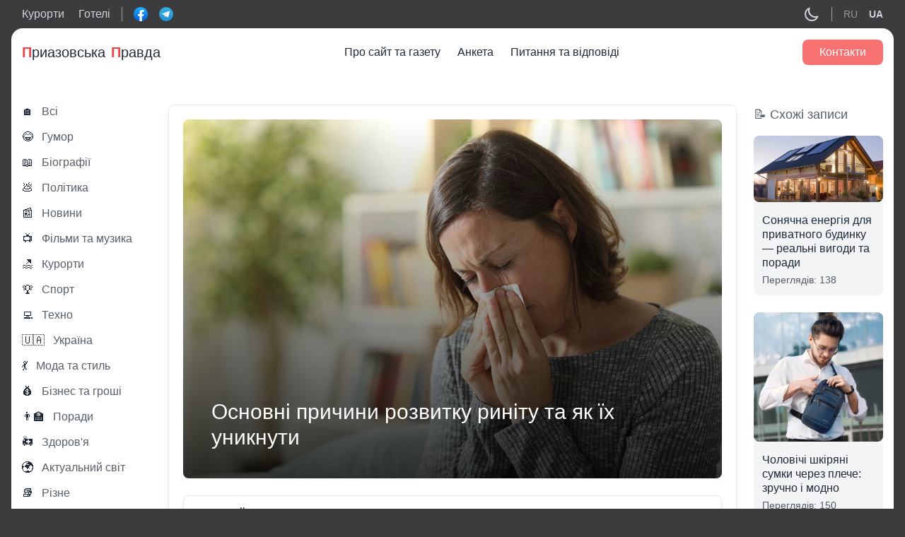

--- FILE ---
content_type: text/html; charset=UTF-8
request_url: https://priazovka.com/uk/osnovni-prychyny-rozvytku-rynitu-ta-yak-yih-unyknuty/
body_size: 17881
content:
<!doctype html>
<html lang="uk">
<head>
    <title>Основні причини розвитку риніту та як їх уникнути &#8211; Приазовська правда</title>
  
      <meta property="og:image" content="https://priazovka.com/wp-content/uploads/osnovni-prichini-rozvitku-rinitu-ta-yak-їh-uniknuti01-priazovka.jpeg">
        <meta property="og:title" content="Основні причини розвитку риніту та як їх уникнути &#8211; Приазовська правда" />
                <meta property="og:description" content="Риніт – це запалення слизової оболонки носа, яке може бути спричинене різними чинниками. Якщо ви часто стикаєтеся з цією проблемою, важливо розуміт..." />
            <meta property="og:url" content="https://priazovka.com/uk/osnovni-prychyny-rozvytku-rynitu-ta-yak-yih-unyknuty/" />
    <meta property="og:article:published_time" content="2023/9/6" />
    <meta property="og:article:article:modified_time" content="2023/9/6" />
    
          <meta property="og:article:author" content="" />
      
	<meta charset="UTF-8">
	<meta name="viewport" content="width=device-width, initial-scale=1">
  <meta name="theme-color" content="#1D1E22" />
	<link rel="profile" href="https://gmpg.org/xfn/11">
	<meta name='robots' content='max-image-preview:large' />
	<style>img:is([sizes="auto" i], [sizes^="auto," i]) { contain-intrinsic-size: 3000px 1500px }</style>
	<link rel='stylesheet' id='wp-block-library-css' href='https://priazovka.com/wp-includes/css/dist/block-library/style.min.css?ver=6.7.4' media='all' />
<style id='classic-theme-styles-inline-css'>
/*! This file is auto-generated */
.wp-block-button__link{color:#fff;background-color:#32373c;border-radius:9999px;box-shadow:none;text-decoration:none;padding:calc(.667em + 2px) calc(1.333em + 2px);font-size:1.125em}.wp-block-file__button{background:#32373c;color:#fff;text-decoration:none}
</style>
<style id='global-styles-inline-css'>
:root{--wp--preset--aspect-ratio--square: 1;--wp--preset--aspect-ratio--4-3: 4/3;--wp--preset--aspect-ratio--3-4: 3/4;--wp--preset--aspect-ratio--3-2: 3/2;--wp--preset--aspect-ratio--2-3: 2/3;--wp--preset--aspect-ratio--16-9: 16/9;--wp--preset--aspect-ratio--9-16: 9/16;--wp--preset--color--black: #000000;--wp--preset--color--cyan-bluish-gray: #abb8c3;--wp--preset--color--white: #ffffff;--wp--preset--color--pale-pink: #f78da7;--wp--preset--color--vivid-red: #cf2e2e;--wp--preset--color--luminous-vivid-orange: #ff6900;--wp--preset--color--luminous-vivid-amber: #fcb900;--wp--preset--color--light-green-cyan: #7bdcb5;--wp--preset--color--vivid-green-cyan: #00d084;--wp--preset--color--pale-cyan-blue: #8ed1fc;--wp--preset--color--vivid-cyan-blue: #0693e3;--wp--preset--color--vivid-purple: #9b51e0;--wp--preset--gradient--vivid-cyan-blue-to-vivid-purple: linear-gradient(135deg,rgba(6,147,227,1) 0%,rgb(155,81,224) 100%);--wp--preset--gradient--light-green-cyan-to-vivid-green-cyan: linear-gradient(135deg,rgb(122,220,180) 0%,rgb(0,208,130) 100%);--wp--preset--gradient--luminous-vivid-amber-to-luminous-vivid-orange: linear-gradient(135deg,rgba(252,185,0,1) 0%,rgba(255,105,0,1) 100%);--wp--preset--gradient--luminous-vivid-orange-to-vivid-red: linear-gradient(135deg,rgba(255,105,0,1) 0%,rgb(207,46,46) 100%);--wp--preset--gradient--very-light-gray-to-cyan-bluish-gray: linear-gradient(135deg,rgb(238,238,238) 0%,rgb(169,184,195) 100%);--wp--preset--gradient--cool-to-warm-spectrum: linear-gradient(135deg,rgb(74,234,220) 0%,rgb(151,120,209) 20%,rgb(207,42,186) 40%,rgb(238,44,130) 60%,rgb(251,105,98) 80%,rgb(254,248,76) 100%);--wp--preset--gradient--blush-light-purple: linear-gradient(135deg,rgb(255,206,236) 0%,rgb(152,150,240) 100%);--wp--preset--gradient--blush-bordeaux: linear-gradient(135deg,rgb(254,205,165) 0%,rgb(254,45,45) 50%,rgb(107,0,62) 100%);--wp--preset--gradient--luminous-dusk: linear-gradient(135deg,rgb(255,203,112) 0%,rgb(199,81,192) 50%,rgb(65,88,208) 100%);--wp--preset--gradient--pale-ocean: linear-gradient(135deg,rgb(255,245,203) 0%,rgb(182,227,212) 50%,rgb(51,167,181) 100%);--wp--preset--gradient--electric-grass: linear-gradient(135deg,rgb(202,248,128) 0%,rgb(113,206,126) 100%);--wp--preset--gradient--midnight: linear-gradient(135deg,rgb(2,3,129) 0%,rgb(40,116,252) 100%);--wp--preset--font-size--small: 13px;--wp--preset--font-size--medium: 20px;--wp--preset--font-size--large: 36px;--wp--preset--font-size--x-large: 42px;--wp--preset--spacing--20: 0.44rem;--wp--preset--spacing--30: 0.67rem;--wp--preset--spacing--40: 1rem;--wp--preset--spacing--50: 1.5rem;--wp--preset--spacing--60: 2.25rem;--wp--preset--spacing--70: 3.38rem;--wp--preset--spacing--80: 5.06rem;--wp--preset--shadow--natural: 6px 6px 9px rgba(0, 0, 0, 0.2);--wp--preset--shadow--deep: 12px 12px 50px rgba(0, 0, 0, 0.4);--wp--preset--shadow--sharp: 6px 6px 0px rgba(0, 0, 0, 0.2);--wp--preset--shadow--outlined: 6px 6px 0px -3px rgba(255, 255, 255, 1), 6px 6px rgba(0, 0, 0, 1);--wp--preset--shadow--crisp: 6px 6px 0px rgba(0, 0, 0, 1);}:where(.is-layout-flex){gap: 0.5em;}:where(.is-layout-grid){gap: 0.5em;}body .is-layout-flex{display: flex;}.is-layout-flex{flex-wrap: wrap;align-items: center;}.is-layout-flex > :is(*, div){margin: 0;}body .is-layout-grid{display: grid;}.is-layout-grid > :is(*, div){margin: 0;}:where(.wp-block-columns.is-layout-flex){gap: 2em;}:where(.wp-block-columns.is-layout-grid){gap: 2em;}:where(.wp-block-post-template.is-layout-flex){gap: 1.25em;}:where(.wp-block-post-template.is-layout-grid){gap: 1.25em;}.has-black-color{color: var(--wp--preset--color--black) !important;}.has-cyan-bluish-gray-color{color: var(--wp--preset--color--cyan-bluish-gray) !important;}.has-white-color{color: var(--wp--preset--color--white) !important;}.has-pale-pink-color{color: var(--wp--preset--color--pale-pink) !important;}.has-vivid-red-color{color: var(--wp--preset--color--vivid-red) !important;}.has-luminous-vivid-orange-color{color: var(--wp--preset--color--luminous-vivid-orange) !important;}.has-luminous-vivid-amber-color{color: var(--wp--preset--color--luminous-vivid-amber) !important;}.has-light-green-cyan-color{color: var(--wp--preset--color--light-green-cyan) !important;}.has-vivid-green-cyan-color{color: var(--wp--preset--color--vivid-green-cyan) !important;}.has-pale-cyan-blue-color{color: var(--wp--preset--color--pale-cyan-blue) !important;}.has-vivid-cyan-blue-color{color: var(--wp--preset--color--vivid-cyan-blue) !important;}.has-vivid-purple-color{color: var(--wp--preset--color--vivid-purple) !important;}.has-black-background-color{background-color: var(--wp--preset--color--black) !important;}.has-cyan-bluish-gray-background-color{background-color: var(--wp--preset--color--cyan-bluish-gray) !important;}.has-white-background-color{background-color: var(--wp--preset--color--white) !important;}.has-pale-pink-background-color{background-color: var(--wp--preset--color--pale-pink) !important;}.has-vivid-red-background-color{background-color: var(--wp--preset--color--vivid-red) !important;}.has-luminous-vivid-orange-background-color{background-color: var(--wp--preset--color--luminous-vivid-orange) !important;}.has-luminous-vivid-amber-background-color{background-color: var(--wp--preset--color--luminous-vivid-amber) !important;}.has-light-green-cyan-background-color{background-color: var(--wp--preset--color--light-green-cyan) !important;}.has-vivid-green-cyan-background-color{background-color: var(--wp--preset--color--vivid-green-cyan) !important;}.has-pale-cyan-blue-background-color{background-color: var(--wp--preset--color--pale-cyan-blue) !important;}.has-vivid-cyan-blue-background-color{background-color: var(--wp--preset--color--vivid-cyan-blue) !important;}.has-vivid-purple-background-color{background-color: var(--wp--preset--color--vivid-purple) !important;}.has-black-border-color{border-color: var(--wp--preset--color--black) !important;}.has-cyan-bluish-gray-border-color{border-color: var(--wp--preset--color--cyan-bluish-gray) !important;}.has-white-border-color{border-color: var(--wp--preset--color--white) !important;}.has-pale-pink-border-color{border-color: var(--wp--preset--color--pale-pink) !important;}.has-vivid-red-border-color{border-color: var(--wp--preset--color--vivid-red) !important;}.has-luminous-vivid-orange-border-color{border-color: var(--wp--preset--color--luminous-vivid-orange) !important;}.has-luminous-vivid-amber-border-color{border-color: var(--wp--preset--color--luminous-vivid-amber) !important;}.has-light-green-cyan-border-color{border-color: var(--wp--preset--color--light-green-cyan) !important;}.has-vivid-green-cyan-border-color{border-color: var(--wp--preset--color--vivid-green-cyan) !important;}.has-pale-cyan-blue-border-color{border-color: var(--wp--preset--color--pale-cyan-blue) !important;}.has-vivid-cyan-blue-border-color{border-color: var(--wp--preset--color--vivid-cyan-blue) !important;}.has-vivid-purple-border-color{border-color: var(--wp--preset--color--vivid-purple) !important;}.has-vivid-cyan-blue-to-vivid-purple-gradient-background{background: var(--wp--preset--gradient--vivid-cyan-blue-to-vivid-purple) !important;}.has-light-green-cyan-to-vivid-green-cyan-gradient-background{background: var(--wp--preset--gradient--light-green-cyan-to-vivid-green-cyan) !important;}.has-luminous-vivid-amber-to-luminous-vivid-orange-gradient-background{background: var(--wp--preset--gradient--luminous-vivid-amber-to-luminous-vivid-orange) !important;}.has-luminous-vivid-orange-to-vivid-red-gradient-background{background: var(--wp--preset--gradient--luminous-vivid-orange-to-vivid-red) !important;}.has-very-light-gray-to-cyan-bluish-gray-gradient-background{background: var(--wp--preset--gradient--very-light-gray-to-cyan-bluish-gray) !important;}.has-cool-to-warm-spectrum-gradient-background{background: var(--wp--preset--gradient--cool-to-warm-spectrum) !important;}.has-blush-light-purple-gradient-background{background: var(--wp--preset--gradient--blush-light-purple) !important;}.has-blush-bordeaux-gradient-background{background: var(--wp--preset--gradient--blush-bordeaux) !important;}.has-luminous-dusk-gradient-background{background: var(--wp--preset--gradient--luminous-dusk) !important;}.has-pale-ocean-gradient-background{background: var(--wp--preset--gradient--pale-ocean) !important;}.has-electric-grass-gradient-background{background: var(--wp--preset--gradient--electric-grass) !important;}.has-midnight-gradient-background{background: var(--wp--preset--gradient--midnight) !important;}.has-small-font-size{font-size: var(--wp--preset--font-size--small) !important;}.has-medium-font-size{font-size: var(--wp--preset--font-size--medium) !important;}.has-large-font-size{font-size: var(--wp--preset--font-size--large) !important;}.has-x-large-font-size{font-size: var(--wp--preset--font-size--x-large) !important;}
:where(.wp-block-post-template.is-layout-flex){gap: 1.25em;}:where(.wp-block-post-template.is-layout-grid){gap: 1.25em;}
:where(.wp-block-columns.is-layout-flex){gap: 2em;}:where(.wp-block-columns.is-layout-grid){gap: 2em;}
:root :where(.wp-block-pullquote){font-size: 1.5em;line-height: 1.6;}
</style>
<link rel='stylesheet' id='seo-treba-style-css' href='https://priazovka.com/wp-content/plugins/treba-links/css/seo-treba-style.css?ver=6.7.4' media='all' />
<link rel='stylesheet' id='tailwind-css' href='https://priazovka.com/wp-content/themes/priazovka-theme/build/tailwind.css?ver=1769032574' media='all' />
<link rel='stylesheet' id='styles-css' href='https://priazovka.com/wp-content/themes/priazovka-theme/build/style.css?ver=1769032574' media='all' />
<script src="https://priazovka.com/wp-content/plugins/treba-links/js/seo-treba-scripts.js?ver=6.7.4" id="seo-treba-js-js"></script>
<link rel="https://api.w.org/" href="https://priazovka.com/wp-json/" /><link rel="alternate" title="JSON" type="application/json" href="https://priazovka.com/wp-json/wp/v2/posts/12246" /><link rel="EditURI" type="application/rsd+xml" title="RSD" href="https://priazovka.com/xmlrpc.php?rsd" />
<meta name="generator" content="WordPress 6.7.4" />
<link rel="canonical" href="https://priazovka.com/uk/osnovni-prychyny-rozvytku-rynitu-ta-yak-yih-unyknuty/" />
<link rel='shortlink' href='https://priazovka.com/?p=12246' />
<link rel="alternate" title="oEmbed (JSON)" type="application/json+oembed" href="https://priazovka.com/wp-json/oembed/1.0/embed?url=https%3A%2F%2Fpriazovka.com%2Fuk%2Fosnovni-prychyny-rozvytku-rynitu-ta-yak-yih-unyknuty%2F" />
<link rel="alternate" title="oEmbed (XML)" type="text/xml+oembed" href="https://priazovka.com/wp-json/oembed/1.0/embed?url=https%3A%2F%2Fpriazovka.com%2Fuk%2Fosnovni-prychyny-rozvytku-rynitu-ta-yak-yih-unyknuty%2F&#038;format=xml" />
<script type="text/javascript">
    var ajaxurl = "https://priazovka.com/wp-admin/admin-ajax.php";
  </script><link rel="icon" href="https://priazovka.com/wp-content/uploads/cropped-sea-waves-32x32.png" sizes="32x32" />
<link rel="icon" href="https://priazovka.com/wp-content/uploads/cropped-sea-waves-192x192.png" sizes="192x192" />
<link rel="apple-touch-icon" href="https://priazovka.com/wp-content/uploads/cropped-sea-waves-180x180.png" />
<meta name="msapplication-TileImage" content="https://priazovka.com/wp-content/uploads/cropped-sea-waves-270x270.png" />
		<style id="wp-custom-css">
			.single-subjects li {
	list-style-type: none;
}		</style>
			<!-- Global site tag (gtag.js) - Google Analytics -->
<script async src="https://www.googletagmanager.com/gtag/js?id=UA-215861749-1"></script>
<script>
  window.dataLayer = window.dataLayer || [];
  function gtag(){dataLayer.push(arguments);}
  gtag('js', new Date());

  gtag('config', 'UA-215861749-1');
</script>

<!-- Google tag (gtag.js) -->
<script async src="https://www.googletagmanager.com/gtag/js?id=G-D0X9XLNMSB"></script>
<script>
  window.dataLayer = window.dataLayer || [];
  function gtag(){dataLayer.push(arguments);}
  gtag('js', new Date());

  gtag('config', 'G-D0X9XLNMSB');
</script>
<meta name="ahrefs-site-verification" content="9a91c9f8bb7de37d7814e5b41231bd39c880f0a9532deda08c5c1143e3029726"></head>

<body class="post-template-default single single-post postid-12246 single-format-standard">
  <header class="header">
    <div class="header-top text-gray-300 py-2">
      <div class="container">
        <div class="flex items-center justify-between">
          <div class="flex items-center">
            <div class="hidden lg:flex items-center border-r border-gray-400 pr-4 mr-4">
              <div class="mr-5">
                <a href="https://priazovka.com/uk/usi-kurorti/">Курорти</a>
              </div>
              <div>
                <a href="https://priazovka.com/uk/hotels/">Готелі</a>
              </div>
            </div>
            <div class="flex items-center -mx-2">
              <div class="px-2">
                <div class="relative">
                  <a href="http://facebook.com/priazovskayapravda" class="absolute-link" target="_blank"></a>
                  <img src="https://priazovka.com/wp-content/themes/priazovka-theme/images/facebook-logo.svg" width="20">
                </div>
              </div>
              <div class="px-2">
                <div class="relative">
                  <a href="https://t.me/joinchat/ULWsxKhqmr85YzQ6" class="absolute-link" target="_blank"></a>
                  <img src="https://priazovka.com/wp-content/themes/priazovka-theme/images/telegram-logo.svg" width="20">
                </div>
              </div>
            </div>
          </div>
          <div class="flex items-center">
            <div class="cursor-pointer">
              <div class="hidden dark:block text-gray-200 js-toggle-light" data-light="off">
                <svg xmlns="http://www.w3.org/2000/svg" class="h-6 w-6" fill="none" viewBox="0 0 24 24" stroke="currentColor">
                  <path stroke-linecap="round" stroke-linejoin="round" stroke-width="2" d="M12 3v1m0 16v1m9-9h-1M4 12H3m15.364 6.364l-.707-.707M6.343 6.343l-.707-.707m12.728 0l-.707.707M6.343 17.657l-.707.707M16 12a4 4 0 11-8 0 4 4 0 018 0z" />
                </svg>
              </div>
              <div class="block dark:hidden dark:text-gray-200 js-toggle-light" data-light="on">
                <svg xmlns="http://www.w3.org/2000/svg" class="h-6 w-6" fill="none" viewBox="0 0 24 24" stroke="currentColor">
                  <path stroke-linecap="round" stroke-linejoin="round" stroke-width="2" d="M20.354 15.354A9 9 0 018.646 3.646 9.003 9.003 0 0012 21a9.003 9.003 0 008.354-5.646z" />
                </svg>
              </div>
            </div>
                        <div class="lang hidden lg:flex items-center border-l border-gray-400 pl-4 ml-4">
              	<li class="lang-item lang-item-334 lang-item-ru no-translation lang-item-first"><a lang="ru-RU" hreflang="ru-RU" href="https://priazovka.com/">RU</a></li>
	<li class="lang-item lang-item-337 lang-item-uk current-lang"><a lang="uk" hreflang="uk" href="https://priazovka.com/uk/osnovni-prychyny-rozvytku-rynitu-ta-yak-yih-unyknuty/">UA</a></li>
            </div>
                      </div>
        </div>
      </div>
    </div>
    <div class="bg-white dark:bg-zinc-800 text-gray-800 dark:text-gray-200 rounded-t-2xl">
      <div class="container py-4">
        <div class="w-full">
          <div class="flex justify-between items-center">
            <div class="flex items-center text-xl relative">
              <a href="https://priazovka.com/uk" class="absolute-link"></a>
              <span class="text-red-500 font-extrabold">П</span>риазовська <span class="pl-2 text-red-500 font-extrabold"> П</span>равда
            </div>
            <div class="hidden xl:block mainmenu">
              <div class="menu-mainmenu-uk-container"><ul id="menu-mainmenu-uk" class="flex top-menu"><li id="menu-item-2833" class="menu-item menu-item-type-post_type menu-item-object-page menu-item-2833"><a href="https://priazovka.com/uk/pro-sajt-ta-gazetu/">Про сайт та газету</a></li>
<li id="menu-item-2832" class="menu-item menu-item-type-post_type menu-item-object-page menu-item-2832"><a href="https://priazovka.com/uk/anketa/">Анкета</a></li>
<li id="menu-item-2831" class="menu-item menu-item-type-post_type menu-item-object-page menu-item-2831"><a href="https://priazovka.com/uk/pitannya-ta-vidpovidi/">Питання та відповіді</a></li>
</ul></div> 
            </div>
            <div class="flex items-center">
              
              <div class="hidden xl:flex"><a href="https://priazovka.com/uk/contacts/" class="bg-red-400 hover:bg-red-500 text-white font-medium rounded-lg px-6 py-2">Контакти</a></div>
              <div class="xl:hidden text-blue-500 cursor-pointer modal-js" data-modal="menu">
                <svg xmlns="http://www.w3.org/2000/svg" class="h-6 w-6" viewBox="0 0 20 20" fill="currentColor">
                  <path fill-rule="evenodd" d="M3 5a1 1 0 011-1h12a1 1 0 110 2H4a1 1 0 01-1-1zM3 10a1 1 0 011-1h12a1 1 0 110 2H4a1 1 0 01-1-1zM3 15a1 1 0 011-1h6a1 1 0 110 2H4a1 1 0 01-1-1z" clip-rule="evenodd" />
                </svg>
              </div>
              
            </div>
            
          </div>
        </div>
      </div>
    </div>
  </header>
  <div class="wrap">
<div class="container py-6 xl:py-10">
  <div class="flex flex-wrap xl:-mx-3">
    <div class="w-full xl:w-2/12 xl:px-3">
      <!-- all categories -->
      <div class="hidden xl:block">
        <div class="relative flex items-center hover:text-blue-500 mb-4">
  <a href="https://priazovka.com/uk/blog/" class="absolute-link"></a>
  <div class="mr-3">
    🏠
  </div>
  <div class="opacity-75 font-medium">Всі</div>
</div>
<div class="relative flex items-center hover:text-blue-500 mb-4">
  <a href="https://priazovka.com/uk/category/gumor/" class="absolute-link"></a>
  <div class="mr-3">
    😂  </div>
  <div class="opacity-75 font-medium">Гумор</div>
</div>
<div class="relative flex items-center hover:text-blue-500 mb-4">
  <a href="https://priazovka.com/uk/category/biografiyi/" class="absolute-link"></a>
  <div class="mr-3">
    📖  </div>
  <div class="opacity-75 font-medium">Біографії</div>
</div>
<div class="relative flex items-center hover:text-blue-500 mb-4">
  <a href="https://priazovka.com/uk/category/polityka/" class="absolute-link"></a>
  <div class="mr-3">
    💩  </div>
  <div class="opacity-75 font-medium">Політика</div>
</div>
<div class="relative flex items-center hover:text-blue-500 mb-4">
  <a href="https://priazovka.com/uk/category/novyny/" class="absolute-link"></a>
  <div class="mr-3">
    📰  </div>
  <div class="opacity-75 font-medium">Новини</div>
</div>
<div class="relative flex items-center hover:text-blue-500 mb-4">
  <a href="https://priazovka.com/uk/category/films-and-music/" class="absolute-link"></a>
  <div class="mr-3">
    📺  </div>
  <div class="opacity-75 font-medium">Фільми та музика</div>
</div>
<div class="relative flex items-center hover:text-blue-500 mb-4">
  <a href="https://priazovka.com/uk/category/kurorty/" class="absolute-link"></a>
  <div class="mr-3">
    🏖  </div>
  <div class="opacity-75 font-medium">Курорти</div>
</div>
<div class="relative flex items-center hover:text-blue-500 mb-4">
  <a href="https://priazovka.com/uk/category/sport/" class="absolute-link"></a>
  <div class="mr-3">
    🏆  </div>
  <div class="opacity-75 font-medium">Спорт</div>
</div>
<div class="relative flex items-center hover:text-blue-500 mb-4">
  <a href="https://priazovka.com/uk/category/techno/" class="absolute-link"></a>
  <div class="mr-3">
    💻  </div>
  <div class="opacity-75 font-medium">Техно</div>
</div>
<div class="relative flex items-center hover:text-blue-500 mb-4">
  <a href="https://priazovka.com/uk/category/ukrayina/" class="absolute-link"></a>
  <div class="mr-3">
    🇺🇦  </div>
  <div class="opacity-75 font-medium">Україна</div>
</div>
<div class="relative flex items-center hover:text-blue-500 mb-4">
  <a href="https://priazovka.com/uk/category/moda-ta-styl/" class="absolute-link"></a>
  <div class="mr-3">
    💃  </div>
  <div class="opacity-75 font-medium">Мода та стиль</div>
</div>
<div class="relative flex items-center hover:text-blue-500 mb-4">
  <a href="https://priazovka.com/uk/category/biznes/" class="absolute-link"></a>
  <div class="mr-3">
    💰  </div>
  <div class="opacity-75 font-medium">Бізнес та гроші</div>
</div>
<div class="relative flex items-center hover:text-blue-500 mb-4">
  <a href="https://priazovka.com/uk/category/porady/" class="absolute-link"></a>
  <div class="mr-3">
    👨‍🏫  </div>
  <div class="opacity-75 font-medium">Поради</div>
</div>
<div class="relative flex items-center hover:text-blue-500 mb-4">
  <a href="https://priazovka.com/uk/category/zdorovya/" class="absolute-link"></a>
  <div class="mr-3">
    🚑  </div>
  <div class="opacity-75 font-medium">Здоров'я</div>
</div>
<div class="relative flex items-center hover:text-blue-500 mb-4">
  <a href="https://priazovka.com/uk/category/aktualnyj-svit/" class="absolute-link"></a>
  <div class="mr-3">
    🌍  </div>
  <div class="opacity-75 font-medium">Актуальний світ</div>
</div>
<div class="relative flex items-center hover:text-blue-500 mb-4">
  <a href="https://priazovka.com/uk/category/other/" class="absolute-link"></a>
  <div class="mr-3">
    📚  </div>
  <div class="opacity-75 font-medium">Різне</div>
</div>
<div class="relative flex items-center hover:text-blue-500 mb-4">
  <a href="https://priazovka.com/uk/category/korysna-rubryka/" class="absolute-link"></a>
  <div class="mr-3">
    ℹ️  </div>
  <div class="opacity-75 font-medium">Корисна рубрика</div>
</div>

<div class="lang flex lg:hidden items-center border-t pt-4 mt-4 -mx-2">
  	<li class="lang-item lang-item-334 lang-item-ru no-translation lang-item-first"><a lang="ru-RU" hreflang="ru-RU" href="https://priazovka.com/">RU</a></li>
	<li class="lang-item lang-item-337 lang-item-uk current-lang"><a lang="uk" hreflang="uk" href="https://priazovka.com/uk/osnovni-prychyny-rozvytku-rynitu-ta-yak-yih-unyknuty/">UA</a></li>
</div>
        <div class="border-t dark:border-gray-500 pt-5 mt-5">
  <div class="bg-gray-200 dark:bg-gray-500 rounded-lg p-2">
    <div class="text-center font-bold mb-4">Вгадайте фільм по емодзі</div>
          <div>
        <div class="text-3xl text-center mb-4">🕷️ 🚶‍♂️</div>
        <div class="emoji-question-js bg-gray-500 dark:bg-gray-200 text-center text-gray-100 dark:text-gray-900 rounded-lg cursor-pointer px-4 py-2">Дізнатись відповідь</div>
        <div class="emoji-answer-js hidden bg-gray-500 dark:bg-gray-200 text-center text-gray-100 dark:text-gray-900 rounded-lg px-4 py-2">Людина павук</div>
      </div>
          </div>
</div>

<div class="border-t dark:border-gray-500 pt-5 mt-5">
  <div class="text-red-500 text-center text-lg mb-2">Опитування</div>
  <div class="text-center font-bold mb-4">Ваша улюблена пора року?</div>
  <div>
    <div class="mb-4">
            <!-- Winter --> 
            <div class="flex items-center justify-between relative bg-gray-200 text-gray-600 dark:text-gray-200 dark:bg-gray-500 border border-transparent rounded cursor-pointer px-4 py-2 mb-2 vote-item" data-name="winter">
        <div class="item-show hidden h-full absolute bg-green-200 dark:bg-emerald-600 top-0 left-0" style="width:26.785714285714%"></div>
        <div class="relative">Зима</div>
        <div class="item-show hidden relative vote-item-result">15</div>
      </div>

      <!-- Spring --> 
            <div class="flex items-center justify-between relative bg-gray-200 dark:text-gray-200 dark:bg-gray-500 border border-transparent rounded text-gray-600 cursor-pointer px-4 py-2 mb-2 vote-item" data-name="spring">
        <div class="item-show hidden h-full absolute bg-green-200 dark:bg-emerald-600 top-0 left-0" style="width:16.071428571429%"></div>
        <div class="relative">Весна</div>
        <div class="item-show hidden relative vote-item-result">9</div>
      </div>

      <!-- Summer --> 
            <div class="flex items-center justify-between relative bg-gray-200 dark:text-gray-200 dark:bg-gray-500 border border-transparent rounded text-gray-600 cursor-pointer px-4 py-2 mb-2 vote-item" data-name="summer">
        <div class="item-show hidden h-full absolute bg-green-200 dark:bg-emerald-600 top-0 left-0" style="width:41.071428571429%"></div>
        <div class="relative">Літо</div>
        <div class="item-show hidden relative vote-item-result">23</div>
      </div>

      <!-- Autumn --> 
            <div class="flex items-center justify-between relative bg-gray-200 dark:text-gray-200 dark:bg-gray-500 border border-transparent rounded text-gray-600 cursor-pointer px-4 py-2 mb-2 vote-item" data-name="autumn">
        <div class="item-show hidden h-full absolute bg-green-200 dark:bg-emerald-600 top-0 left-0" style="width:16.071428571429%"></div>
        <div class="relative">Осінь</div>
        <div class="item-show hidden relative vote-item-result">9</div>
      </div>
    </div>
    <div class="text-center font-medium">Усього голосів: <span id="vote-count">56</span></div>
  </div>
</div>      </div>
      <!-- end all categories -->
    </div>
    <div class="w-full xl:w-8/12 xl:px-3 mb-6 xl:mb-0">
                      <div class="xl:border xl:dark:border-gray-500 xl:shadow-lg xl:rounded-lg xl:p-5" itemscope itemtype="http://schema.org/Article">

          <article class="mb-8">

            <div class="relative mb-6">
              <h1 class="absolute bottom-0 text-xl xl:text-3xl text-white font-medium z-1 p-5 xl:p-10" itemprop="headline">Основні причини розвитку риніту та як їх уникнути</h1>  
              <div class="w-full h-full absolute top-0 left-0 bg-gradient-to-b from-transparent to-black/80 rounded-lg"></div>
                              				<img src="https://priazovka.com/wp-content/uploads/osnovni-prichini-rozvitku-rinitu-ta-yak-їh-uniknuti01-priazovka.jpeg"
					 alt="Основні причини розвитку риніту та як їх уникнути"
					 class="w-full h-80 xl:h-full object-cover rounded-lg"
					 itemprop="image">
                          </div>

            <!-- meta -->
            <div class="border dark:border-gray-500 shadow-lg rounded-lg px-6 py-4 mb-8">
              <div class="mb-2">
                <div>
                  <span class="font-medium">Автор</span>: 
                                      Йосиф Шнапс                                  </div>
                              </div>
              <div class="flex flex-wrap -mx-2">
                <div class="flex items-center text-sm opacity-75 px-2">
                  <div class="mr-2">
                    <svg xmlns="http://www.w3.org/2000/svg" fill="none" viewBox="0 0 24 24" stroke-width="1.5" stroke="currentColor" class="w-5 h-5">
                      <path stroke-linecap="round" stroke-linejoin="round" d="M6.75 3v2.25M17.25 3v2.25M3 18.75V7.5a2.25 2.25 0 012.25-2.25h13.5A2.25 2.25 0 0121 7.5v11.25m-18 0A2.25 2.25 0 005.25 21h13.5A2.25 2.25 0 0021 18.75m-18 0v-7.5A2.25 2.25 0 015.25 9h13.5A2.25 2.25 0 0121 11.25v7.5m-9-6h.008v.008H12v-.008zM12 15h.008v.008H12V15zm0 2.25h.008v.008H12v-.008zM9.75 15h.008v.008H9.75V15zm0 2.25h.008v.008H9.75v-.008zM7.5 15h.008v.008H7.5V15zm0 2.25h.008v.008H7.5v-.008zm6.75-4.5h.008v.008h-.008v-.008zm0 2.25h.008v.008h-.008V15zm0 2.25h.008v.008h-.008v-.008zm2.25-4.5h.008v.008H16.5v-.008zm0 2.25h.008v.008H16.5V15z" />
                    </svg>
                  </div>
                  <div>
                                          06.09.2023;
                                      </div>
                </div>
                <div class="flex items-center text-sm opacity-75 px-2">
                  <div class="mr-2">
                    <svg xmlns="http://www.w3.org/2000/svg" fill="none" viewBox="0 0 24 24" stroke-width="1.5" stroke="currentColor" class="w-5 h-5">
                      <path stroke-linecap="round" stroke-linejoin="round" d="M2.036 12.322a1.012 1.012 0 010-.639C3.423 7.51 7.36 4.5 12 4.5c4.638 0 8.573 3.007 9.963 7.178.07.207.07.431 0 .639C20.577 16.49 16.64 19.5 12 19.5c-4.638 0-8.573-3.007-9.963-7.178z" />
                      <path stroke-linecap="round" stroke-linejoin="round" d="M15 12a3 3 0 11-6 0 3 3 0 016 0z" />
                    </svg>
                  </div>
                  <div>1375;</div>
                </div>
              </div>
            </div>
            <!-- end meta -->

            <div class="content mb-8" itemprop="articleBody">
              <div class="single-subjects mb-5">
                <div class="text-2xl font-bold mb-3">
                  Зміст:
                </div>
                <div class="single-subjects-inner"></div>
              </div>
              
<p>Риніт – це запалення слизової оболонки носа, яке може бути спричинене різними чинниками. Якщо ви часто стикаєтеся з цією проблемою, важливо розуміти, чому виникає та&nbsp;<a href="https://sinupret.ua/likuvannya_rynitu">як лікувати риніт</a>.</p>



<h2 class="wp-block-heading">Причини риніту</h2>



<p>Риніт є поширеним захворюванням, але джерела його виникнення можуть суттєво варіюватися. Розберемося докладніше в причинах його появи:</p>



<ul class="wp-block-list">
<li>Інфекційний риніт — гостра форма зазвичай викликана вірусами, зокрема риновірусами, коронавірусами та іншими. Цей вид риніту виникає раптово і може супроводжуватися іншими симптомами грипу або застуди. Особливо поширений у дорослих і дітей під час епідемічних періодів. Хронічний спричинений тривалим застосуванням деяких ліків або незалікованими інфекційними захворюваннями.</li>



<li>Алергічний риніт — виникає як реакція організму на різноманітні алергени: пилок рослин, шерсть домашніх тварин, побутовий пил, пліснява. Симптоми можуть з&#8217;являтися сезонно або протягом усього року.</li>



<li>Вазомоторний риніт — ця форма риніту виникає внаслідок порушення тонусу кровоносних судин слизової оболонки носа. Причини можуть включати стрес, гормональні зміни, вживання певних продуктів або ліків. Хоча його симптоми подібні до алергічного риніту, але алергени тут не є провокаторами.</li>



<li>Атрофічний риніт — характеризується тонуванням та атрофією (зменшенням) слизової оболонки. Це призводить до того, що носова порожнина стає сухою. Причинами можуть бути травми, операції, деякі медикаментозні втручання та хронічні інфекції.</li>
</ul>



<p>Враховуючи різноманітність причин риніту, завжди важливо звертатися до спеціаліста для правильного діагностування та лікування.</p>



<h2 class="wp-block-heading">Як лікувати риніт</h2>



<p>Лікування риніту вимагає індивідуального підходу, оскільки методи лікування можуть відрізнятися в залежності від причини захворювання. Ось більш детальний погляд на основні методи лікування:</p>



<p>Медикаментозний метод:</p>



<ul class="wp-block-list">
<li>Ліки проти алергії. Антигістамінні препарати можуть бути вельми корисними при алергічному риніті, зменшуючи симптоми як от нежить, зуд у носі та чхання.</li>



<li>Вазоконстрикторні краплі та спреї. Ці препарати звужують кровоносні судини слизової оболонки, зменшуючи набряк та затори. Однак їхнє тривале застосування може спричинити зворотню реакцію, спричиняючи постійний затор носа.</li>



<li>Кортикостероїдні назальні спреї. Призначаються при сильному набряку і запаленні. Вони допомагають знизити симптоми алергічного та хронічного риніту.</li>
</ul>



<p>Лікування супутніх захворювань:</p>



<ul class="wp-block-list">
<li>При інфекційному риніті можливе застосування антибіотиків, проте лише у випадках, коли причиною є бактеріальна інфекція.</li>



<li>У деяких випадках при вазомоторному риніті може бути корисне лікування, спрямоване на нормалізацію тонусу судин.</li>
</ul>



<p>Зволоження:</p>



<ul class="wp-block-list">
<li>При атрофічному та сухому ринітах важливе зволоження носової порожнини. Морська вода або солоні розчини можуть допомогти у зволоженні слизової оболонки та виведенні слизу.</li>
</ul>



<p>Хірургічне лікування:</p>



<ul class="wp-block-list">
<li>У випадках, коли консервативні методи не приносять бажаного ефекту або при наявності анатомічних особливостей, які викликають риніт, можливе хірургічне втручання.</li>
</ul>



<p>Варто зазначити, що при виникненні симптомів риніту важливо консультуватися з лікарем для правильного діагнозу та ефективного лікування.</p>



<ol class="wp-block-list">
<li>Smith, J. (2018).&nbsp;<em>Modern approaches to the treatment of rhinitis and sinusitis</em>. New York: MedicaPress.</li>



<li>Peters, L. (2020).&nbsp;<em>Plant-based treatments in respiratory diseases</em>. London: GreenHeal Publications.</li>



<li>Kowalski, M. (2019).&nbsp;<em>Nasal health and chronic diseases</em>. Berlin: PharmaWorld.</li>
</ol>
            </div>

            <!-- Хлебные крошки -->
            <div class="breadcrumbs text-sm text-gray-800 dark:text-gray-200 mb-6" itemprop="breadcrumb" itemscope itemtype="https://schema.org/BreadcrumbList">
              <ul class="flex items-center flex-wrap -mr-4">
                <li itemprop='itemListElement' itemscope itemtype='https://schema.org/ListItem' class="breadcrumbs_item px-4 pl-8">
                  <a itemprop="item" href="https://priazovka.com/uk" class="text-indigo-400 dark:text-indigo-200">
                    <span itemprop="name">Головна</span>
                  </a>                        
                  <meta itemprop="position" content="1">
                </li>
                <li itemprop='itemListElement' itemscope itemtype='http://schema.org/ListItem' class="breadcrumbs_item px-4">
                  <a itemprop="item" href="https://priazovka.com/uk/blog/" class="text-indigo-400 dark:text-indigo-200">
                    <span itemprop="name">Блог</span>
                  </a>                        
                  <meta itemprop="position" content="2">
                </li>
                <li itemprop="itemListElement" itemscope itemtype="https://schema.org/ListItem" class="breadcrumbs_item text-gray-600 px-4">
                  <span itemprop="name">Основні причини розвитку риніту та як їх уникнути</span>
                  <meta itemprop="position" content="3" />
                </li>
              </ul>
            </div>
            <!-- END Хлебные крошки -->

          </article>  

          <div class="mb-10">
            <div class="text-2xl mb-6"><span class="border-b-4 border-red-300 font-bold">Коментарі</span></div>
            <div class="content">
              
<div id="comments">

	
	<div class="bg-gray-50 dark:bg-gray-500 rounded-lg p-5">
			<div id="respond" class="comment-respond">
		<h3 id="reply-title" class="comment-reply-title"></h3><form action="https://priazovka.com/wp-comments-post.php" method="post" id="commentform" class="comment-form" novalidate><div class="comment-form-comment mb-2"><textarea id="comment" name="comment" rows="4" placeholder="Ваш комментарий" aria-required="true" class="w-full text-gray-800 dark:text-gray-200 border rounded border-gray-200 dark:border-gray-500 dark:bg-dark-md py-2 px-4 mb-2"></textarea></div><div class="mb-4"><input id="author" name="author" type="text" value="" size="30" maxlength="245" required="required" placeholder="Как вас зовут?" class="w-full text-gray-800 dark:text-gray-200 border rounded border-gray-200 dark:border-gray-500 dark:bg-dark-md py-2 px-4 mb-2"></div>
<div class="mb-6"><input id="email" name="email" type="email" value="" size="30" maxlength="100" required="required" placeholder="Ваш email" class="w-full text-gray-800 dark:text-gray-200 border rounded border-gray-200 dark:border-gray-500 dark:bg-dark-md py-2 px-4 mb-2"></div>
<p class="form-submit"><input name="submit" type="submit" id="submit" class="bg-blue-500 text-center text-gray-100 rounded-lg px-6 py-2" value="Опублікувати коментар" /> <input type='hidden' name='comment_post_ID' value='12246' id='comment_post_ID' />
<input type='hidden' name='comment_parent' id='comment_parent' value='0' />
</p><p style="display: none;"><input type="hidden" id="akismet_comment_nonce" name="akismet_comment_nonce" value="5b05d3957e" /></p><p style="display: none !important;" class="akismet-fields-container" data-prefix="ak_"><label>&#916;<textarea name="ak_hp_textarea" cols="45" rows="8" maxlength="100"></textarea></label><input type="hidden" id="ak_js_1" name="ak_js" value="10"/><script>document.getElementById( "ak_js_1" ).setAttribute( "value", ( new Date() ).getTime() );</script></p></form>	</div><!-- #respond -->
		
	</div>

</div><!-- #comments -->


<!-- Функция вывода комментария -->

            </div>
          </div> 
          <div class="xl:px-3">
            <h2 class="text-2xl mb-6">🔥 ТОП</h2>
            <div class="border-b dark:border-gray-500 pb-5 mb-5">
              <div class="toptop flex items-center flex-nowrap md:flex-wrap overflow-x-scroll md:overflow-x-auto -mx-2">
      <div class="w-full min-w-[180px] lg:min-w-auto lg:w-1/4 px-2">
      <div class="relative">
        <a href="https://priazovka.com/uk/malyunky-dlya-vijskovyh/" class="absolute-link"></a>
        <div>
                    <img 
          class="w-full h-[250px] object-cover rounded-lg" 
          alt="Малюнки для військових" 
          src="https://priazovka.com/wp-content/uploads/malyunky-dlya-vijskovyh13-priazovka-300x225.jpg" 
          srcset="https://priazovka.com/wp-content/uploads/malyunky-dlya-vijskovyh13-priazovka-300x225.jpg 1024w, https://priazovka.com/wp-content/uploads/malyunky-dlya-vijskovyh13-priazovka-1024x768.jpg 1536w" 
          loading="lazy" 
          data-src="https://priazovka.com/wp-content/uploads/malyunky-dlya-vijskovyh13-priazovka-300x225.jpg" 
          data-srcset="https://priazovka.com/wp-content/uploads/malyunky-dlya-vijskovyh13-priazovka-300x225.jpg 1024w, https://priazovka.com/wp-content/uploads/malyunky-dlya-vijskovyh13-priazovka-1024x768.jpg 1536w">
        </div>
        <div class="w-full h-full absolute top-0 left-0 bg-gradient-to-b from-transparent to-black rounded-lg"></div>
        <div class="absolute bottom-4 left-4 right-4 text-sm font-semibold text-white">Малюнки для військових</div>
      </div>
    </div>
      <div class="w-full min-w-[180px] lg:min-w-auto lg:w-1/4 px-2">
      <div class="relative">
        <a href="https://priazovka.com/uk/fauna-karpat/" class="absolute-link"></a>
        <div>
                    <img 
          class="w-full h-[250px] object-cover rounded-lg" 
          alt="Фауна Карпат" 
          src="https://priazovka.com/wp-content/uploads/fauna-karpat1-priazovka-300x200.jpg" 
          srcset="https://priazovka.com/wp-content/uploads/fauna-karpat1-priazovka-300x200.jpg 1024w, https://priazovka.com/wp-content/uploads/fauna-karpat1-priazovka-1024x683.jpg 1536w" 
          loading="lazy" 
          data-src="https://priazovka.com/wp-content/uploads/fauna-karpat1-priazovka-300x200.jpg" 
          data-srcset="https://priazovka.com/wp-content/uploads/fauna-karpat1-priazovka-300x200.jpg 1024w, https://priazovka.com/wp-content/uploads/fauna-karpat1-priazovka-1024x683.jpg 1536w">
        </div>
        <div class="w-full h-full absolute top-0 left-0 bg-gradient-to-b from-transparent to-black rounded-lg"></div>
        <div class="absolute bottom-4 left-4 right-4 text-sm font-semibold text-white">Фауна Карпат</div>
      </div>
    </div>
      <div class="w-full min-w-[180px] lg:min-w-auto lg:w-1/4 px-2">
      <div class="relative">
        <a href="https://priazovka.com/uk/yak-spilkuvatisya-z-divchinoyu-v-interneti/" class="absolute-link"></a>
        <div>
                    <img 
          class="w-full h-[250px] object-cover rounded-lg" 
          alt="Як спілкуватися з дівчиною в Інтернеті" 
          src="https://priazovka.com/wp-content/uploads/image-122-e1671118686271-247x300.png" 
          srcset="https://priazovka.com/wp-content/uploads/image-122-e1671118686271-247x300.png 1024w, https://priazovka.com/wp-content/uploads/image-122-576x1024.png 1536w" 
          loading="lazy" 
          data-src="https://priazovka.com/wp-content/uploads/image-122-e1671118686271-247x300.png" 
          data-srcset="https://priazovka.com/wp-content/uploads/image-122-e1671118686271-247x300.png 1024w, https://priazovka.com/wp-content/uploads/image-122-576x1024.png 1536w">
        </div>
        <div class="w-full h-full absolute top-0 left-0 bg-gradient-to-b from-transparent to-black rounded-lg"></div>
        <div class="absolute bottom-4 left-4 right-4 text-sm font-semibold text-white">Як спілкуватися з дівчиною в Інтернеті</div>
      </div>
    </div>
      <div class="w-full min-w-[180px] lg:min-w-auto lg:w-1/4 px-2">
      <div class="relative">
        <a href="https://priazovka.com/uk/czytaty-z-ukrayinskyh-pisen-dlya-instagram/" class="absolute-link"></a>
        <div>
                    <img 
          class="w-full h-[250px] object-cover rounded-lg" 
          alt="Цитати з українських пісень для Instagram" 
          src="https://priazovka.com/wp-content/uploads/image-154-300x209.jpeg" 
          srcset="https://priazovka.com/wp-content/uploads/image-154-300x209.jpeg 1024w, https://priazovka.com/wp-content/uploads/image-154.jpeg 1536w" 
          loading="lazy" 
          data-src="https://priazovka.com/wp-content/uploads/image-154-300x209.jpeg" 
          data-srcset="https://priazovka.com/wp-content/uploads/image-154-300x209.jpeg 1024w, https://priazovka.com/wp-content/uploads/image-154.jpeg 1536w">
        </div>
        <div class="w-full h-full absolute top-0 left-0 bg-gradient-to-b from-transparent to-black rounded-lg"></div>
        <div class="absolute bottom-4 left-4 right-4 text-sm font-semibold text-white">Цитати з українських пісень для Instagram</div>
      </div>
    </div>
  </div>            </div>
            <div>
              <h2 class="text-2xl mb-6">👀 Зараз читають</h2>
              <div>
                                  <div class="border dark:border-gray-500 shadow-lg rounded-lg mb-6">
                    <div class="relative flex flex-wrap xl:-mx-4">
  <div class="w-full xl:w-1/3 xl:px-4">
                <img 
      class="w-full h-full object-cover rounded-t-lg xl:rounded-l-lg" 
      alt="Приватний гінеколог у Крюківщині — професійна допомога в I.D.CLINIC" 
      src="https://priazovka.com/wp-content/uploads/privatnii-ginekolog-u-kryukivshini-profesiina-dopomoga-v-i-d-clinic-1-priazovka-300x169.jpg" 
      srcset="https://priazovka.com/wp-content/uploads/privatnii-ginekolog-u-kryukivshini-profesiina-dopomoga-v-i-d-clinic-1-priazovka-300x169.jpg 1024w, https://priazovka.com/wp-content/uploads/privatnii-ginekolog-u-kryukivshini-profesiina-dopomoga-v-i-d-clinic-1-priazovka.jpg 1536w" 
      loading="lazy" 
      data-src="https://priazovka.com/wp-content/uploads/privatnii-ginekolog-u-kryukivshini-profesiina-dopomoga-v-i-d-clinic-1-priazovka-300x169.jpg" 
      data-srcset="https://priazovka.com/wp-content/uploads/privatnii-ginekolog-u-kryukivshini-profesiina-dopomoga-v-i-d-clinic-1-priazovka-300x169.jpg 1024w, https://priazovka.com/wp-content/uploads/privatnii-ginekolog-u-kryukivshini-profesiina-dopomoga-v-i-d-clinic-1-priazovka.jpg 1536w">
      </div>
  <div class="w-full xl:w-2/3 xl:px-4">
    <div class="py-5 px-4 xl:px-0 xl:pr-8">
      <!-- categories -->
      <div class="flex items-center mb-2 xl:mb-3">
                  <a href="https://priazovka.com/uk/category/zdorovya/" class="text-sm inline-block bg-blue-100 dark:bg-gray-300 text-black dark:text-gray-600 rounded px-2 py-1 mr-2 mb-2 lg:mb-0">🚑 Здоров'я</a> 
              </div>
      <!-- end categories -->
      <div class="text-xl text-gray-600 dark:text-gray-200 font-bold mb-4"><a href="https://priazovka.com/uk/privatnii-ginekolog-u-kryukivshini-profesiina-dopomoga-v-i-d-clinic/">Приватний гінеколог у Крюківщині — професійна допомога в I.D.CLINIC</a></div>
      <!-- tags -->
            <!-- meta -->
      <div class="flex justify-between items-center text-sm opacity-75">
        <div class="flex items-center">
          <div class="mr-2">
            <svg xmlns="http://www.w3.org/2000/svg" fill="none" viewBox="0 0 24 24" stroke-width="1.5" stroke="currentColor" class="w-4 h-4">
              <path stroke-linecap="round" stroke-linejoin="round" d="M12 6v6h4.5m4.5 0a9 9 0 11-18 0 9 9 0 0118 0z" />
            </svg>
          </div>
          <div>15.12.2025</div>
        </div>
        <div class="flex items-center">
          <div class="flex items-center mr-4">
            <div class="mr-2">
              <svg xmlns="http://www.w3.org/2000/svg" fill="none" viewBox="0 0 24 24" stroke-width="1.5" stroke="currentColor" class="w-4 h-4">
                <path stroke-linecap="round" stroke-linejoin="round" d="M7.5 8.25h9m-9 3H12m-9.75 1.51c0 1.6 1.123 2.994 2.707 3.227 1.129.166 2.27.293 3.423.379.35.026.67.21.865.501L12 21l2.755-4.133a1.14 1.14 0 01.865-.501 48.172 48.172 0 003.423-.379c1.584-.233 2.707-1.626 2.707-3.228V6.741c0-1.602-1.123-2.995-2.707-3.228A48.394 48.394 0 0012 3c-2.392 0-4.744.175-7.043.513C3.373 3.746 2.25 5.14 2.25 6.741v6.018z" />
              </svg>
            </div>
            <div>
              0            </div>
          </div>
          <div class="flex items-center">
            <div class="mr-2">
              <svg xmlns="http://www.w3.org/2000/svg" fill="none" viewBox="0 0 24 24" stroke-width="1.5" stroke="currentColor" class="w-4 h-4">
                <path stroke-linecap="round" stroke-linejoin="round" d="M2.036 12.322a1.012 1.012 0 010-.639C3.423 7.51 7.36 4.5 12 4.5c4.638 0 8.573 3.007 9.963 7.178.07.207.07.431 0 .639C20.577 16.49 16.64 19.5 12 19.5c-4.638 0-8.573-3.007-9.963-7.178z" />
                <path stroke-linecap="round" stroke-linejoin="round" d="M15 12a3 3 0 11-6 0 3 3 0 016 0z" />
              </svg>
            </div>
            <div>200</div>
          </div>
        </div>
      </div>
      <!-- end meta -->
    </div>  
  </div>
  </div>                  </div>
                                  <div class="border dark:border-gray-500 shadow-lg rounded-lg mb-6">
                    <div class="relative flex flex-wrap xl:-mx-4">
  <div class="w-full xl:w-1/3 xl:px-4">
                <img 
      class="w-full h-full object-cover rounded-t-lg xl:rounded-l-lg" 
      alt="SmartLink у партнерках" 
      src="https://priazovka.com/wp-content/uploads/smartlink-u-partnerkah01-priazovka-300x172.jpg" 
      srcset="https://priazovka.com/wp-content/uploads/smartlink-u-partnerkah01-priazovka-300x172.jpg 1024w, https://priazovka.com/wp-content/uploads/smartlink-u-partnerkah01-priazovka.jpg 1536w" 
      loading="lazy" 
      data-src="https://priazovka.com/wp-content/uploads/smartlink-u-partnerkah01-priazovka-300x172.jpg" 
      data-srcset="https://priazovka.com/wp-content/uploads/smartlink-u-partnerkah01-priazovka-300x172.jpg 1024w, https://priazovka.com/wp-content/uploads/smartlink-u-partnerkah01-priazovka.jpg 1536w">
      </div>
  <div class="w-full xl:w-2/3 xl:px-4">
    <div class="py-5 px-4 xl:px-0 xl:pr-8">
      <!-- categories -->
      <div class="flex items-center mb-2 xl:mb-3">
                  <a href="https://priazovka.com/uk/category/other/" class="text-sm inline-block bg-blue-100 dark:bg-gray-300 text-black dark:text-gray-600 rounded px-2 py-1 mr-2 mb-2 lg:mb-0">📚 Різне</a> 
                  <a href="https://priazovka.com/uk/category/techno/" class="text-sm inline-block bg-blue-100 dark:bg-gray-300 text-black dark:text-gray-600 rounded px-2 py-1 mr-2 mb-2 lg:mb-0">💻 Техно</a> 
              </div>
      <!-- end categories -->
      <div class="text-xl text-gray-600 dark:text-gray-200 font-bold mb-4"><a href="https://priazovka.com/uk/smartlink-u-partnerkah/">SmartLink у партнерках</a></div>
      <!-- tags -->
            <!-- meta -->
      <div class="flex justify-between items-center text-sm opacity-75">
        <div class="flex items-center">
          <div class="mr-2">
            <svg xmlns="http://www.w3.org/2000/svg" fill="none" viewBox="0 0 24 24" stroke-width="1.5" stroke="currentColor" class="w-4 h-4">
              <path stroke-linecap="round" stroke-linejoin="round" d="M12 6v6h4.5m4.5 0a9 9 0 11-18 0 9 9 0 0118 0z" />
            </svg>
          </div>
          <div>26.12.2024</div>
        </div>
        <div class="flex items-center">
          <div class="flex items-center mr-4">
            <div class="mr-2">
              <svg xmlns="http://www.w3.org/2000/svg" fill="none" viewBox="0 0 24 24" stroke-width="1.5" stroke="currentColor" class="w-4 h-4">
                <path stroke-linecap="round" stroke-linejoin="round" d="M7.5 8.25h9m-9 3H12m-9.75 1.51c0 1.6 1.123 2.994 2.707 3.227 1.129.166 2.27.293 3.423.379.35.026.67.21.865.501L12 21l2.755-4.133a1.14 1.14 0 01.865-.501 48.172 48.172 0 003.423-.379c1.584-.233 2.707-1.626 2.707-3.228V6.741c0-1.602-1.123-2.995-2.707-3.228A48.394 48.394 0 0012 3c-2.392 0-4.744.175-7.043.513C3.373 3.746 2.25 5.14 2.25 6.741v6.018z" />
              </svg>
            </div>
            <div>
              0            </div>
          </div>
          <div class="flex items-center">
            <div class="mr-2">
              <svg xmlns="http://www.w3.org/2000/svg" fill="none" viewBox="0 0 24 24" stroke-width="1.5" stroke="currentColor" class="w-4 h-4">
                <path stroke-linecap="round" stroke-linejoin="round" d="M2.036 12.322a1.012 1.012 0 010-.639C3.423 7.51 7.36 4.5 12 4.5c4.638 0 8.573 3.007 9.963 7.178.07.207.07.431 0 .639C20.577 16.49 16.64 19.5 12 19.5c-4.638 0-8.573-3.007-9.963-7.178z" />
                <path stroke-linecap="round" stroke-linejoin="round" d="M15 12a3 3 0 11-6 0 3 3 0 016 0z" />
              </svg>
            </div>
            <div>786</div>
          </div>
        </div>
      </div>
      <!-- end meta -->
    </div>  
  </div>
  </div>                  </div>
                                  <div class="border dark:border-gray-500 shadow-lg rounded-lg mb-6">
                    <div class="relative flex flex-wrap xl:-mx-4">
  <div class="w-full xl:w-1/3 xl:px-4">
                <img 
      class="w-full h-full object-cover rounded-t-lg xl:rounded-l-lg" 
      alt="Пилососи Karcher &#8211; ефективність та надійність для вашого дому" 
      src="https://priazovka.com/wp-content/uploads/pilososi-karcher-efektivnist-ta-nadijnist-dlya-vashogo-domu02-priazovka-300x200.jpg" 
      srcset="https://priazovka.com/wp-content/uploads/pilososi-karcher-efektivnist-ta-nadijnist-dlya-vashogo-domu02-priazovka-300x200.jpg 1024w, https://priazovka.com/wp-content/uploads/pilososi-karcher-efektivnist-ta-nadijnist-dlya-vashogo-domu02-priazovka-1024x684.jpg 1536w" 
      loading="lazy" 
      data-src="https://priazovka.com/wp-content/uploads/pilososi-karcher-efektivnist-ta-nadijnist-dlya-vashogo-domu02-priazovka-300x200.jpg" 
      data-srcset="https://priazovka.com/wp-content/uploads/pilososi-karcher-efektivnist-ta-nadijnist-dlya-vashogo-domu02-priazovka-300x200.jpg 1024w, https://priazovka.com/wp-content/uploads/pilososi-karcher-efektivnist-ta-nadijnist-dlya-vashogo-domu02-priazovka-1024x684.jpg 1536w">
      </div>
  <div class="w-full xl:w-2/3 xl:px-4">
    <div class="py-5 px-4 xl:px-0 xl:pr-8">
      <!-- categories -->
      <div class="flex items-center mb-2 xl:mb-3">
                  <a href="https://priazovka.com/uk/category/techno/" class="text-sm inline-block bg-blue-100 dark:bg-gray-300 text-black dark:text-gray-600 rounded px-2 py-1 mr-2 mb-2 lg:mb-0">💻 Техно</a> 
              </div>
      <!-- end categories -->
      <div class="text-xl text-gray-600 dark:text-gray-200 font-bold mb-4"><a href="https://priazovka.com/uk/pylososy-karcher-efektyvnist-ta-nadijnist-dlya-vashogo-domu/">Пилососи Karcher &#8211; ефективність та надійність для вашого дому</a></div>
      <!-- tags -->
            <!-- meta -->
      <div class="flex justify-between items-center text-sm opacity-75">
        <div class="flex items-center">
          <div class="mr-2">
            <svg xmlns="http://www.w3.org/2000/svg" fill="none" viewBox="0 0 24 24" stroke-width="1.5" stroke="currentColor" class="w-4 h-4">
              <path stroke-linecap="round" stroke-linejoin="round" d="M12 6v6h4.5m4.5 0a9 9 0 11-18 0 9 9 0 0118 0z" />
            </svg>
          </div>
          <div>30.05.2023</div>
        </div>
        <div class="flex items-center">
          <div class="flex items-center mr-4">
            <div class="mr-2">
              <svg xmlns="http://www.w3.org/2000/svg" fill="none" viewBox="0 0 24 24" stroke-width="1.5" stroke="currentColor" class="w-4 h-4">
                <path stroke-linecap="round" stroke-linejoin="round" d="M7.5 8.25h9m-9 3H12m-9.75 1.51c0 1.6 1.123 2.994 2.707 3.227 1.129.166 2.27.293 3.423.379.35.026.67.21.865.501L12 21l2.755-4.133a1.14 1.14 0 01.865-.501 48.172 48.172 0 003.423-.379c1.584-.233 2.707-1.626 2.707-3.228V6.741c0-1.602-1.123-2.995-2.707-3.228A48.394 48.394 0 0012 3c-2.392 0-4.744.175-7.043.513C3.373 3.746 2.25 5.14 2.25 6.741v6.018z" />
              </svg>
            </div>
            <div>
              0            </div>
          </div>
          <div class="flex items-center">
            <div class="mr-2">
              <svg xmlns="http://www.w3.org/2000/svg" fill="none" viewBox="0 0 24 24" stroke-width="1.5" stroke="currentColor" class="w-4 h-4">
                <path stroke-linecap="round" stroke-linejoin="round" d="M2.036 12.322a1.012 1.012 0 010-.639C3.423 7.51 7.36 4.5 12 4.5c4.638 0 8.573 3.007 9.963 7.178.07.207.07.431 0 .639C20.577 16.49 16.64 19.5 12 19.5c-4.638 0-8.573-3.007-9.963-7.178z" />
                <path stroke-linecap="round" stroke-linejoin="round" d="M15 12a3 3 0 11-6 0 3 3 0 016 0z" />
              </svg>
            </div>
            <div>1364</div>
          </div>
        </div>
      </div>
      <!-- end meta -->
    </div>  
  </div>
  </div>                  </div>
                                  <div class="border dark:border-gray-500 shadow-lg rounded-lg mb-6">
                    <div class="relative flex flex-wrap xl:-mx-4">
  <div class="w-full xl:w-1/3 xl:px-4">
                <img 
      class="w-full h-full object-cover rounded-t-lg xl:rounded-l-lg" 
      alt="Продаж кущової троянди на сайті Don Pion" 
      src="https://priazovka.com/wp-content/uploads/prodazh-kushhovoyi-troyandy-na-sajti-don-pion03-priazovka-300x225.jpg" 
      srcset="https://priazovka.com/wp-content/uploads/prodazh-kushhovoyi-troyandy-na-sajti-don-pion03-priazovka-300x225.jpg 1024w, https://priazovka.com/wp-content/uploads/prodazh-kushhovoyi-troyandy-na-sajti-don-pion03-priazovka-1024x768.jpg 1536w" 
      loading="lazy" 
      data-src="https://priazovka.com/wp-content/uploads/prodazh-kushhovoyi-troyandy-na-sajti-don-pion03-priazovka-300x225.jpg" 
      data-srcset="https://priazovka.com/wp-content/uploads/prodazh-kushhovoyi-troyandy-na-sajti-don-pion03-priazovka-300x225.jpg 1024w, https://priazovka.com/wp-content/uploads/prodazh-kushhovoyi-troyandy-na-sajti-don-pion03-priazovka-1024x768.jpg 1536w">
      </div>
  <div class="w-full xl:w-2/3 xl:px-4">
    <div class="py-5 px-4 xl:px-0 xl:pr-8">
      <!-- categories -->
      <div class="flex items-center mb-2 xl:mb-3">
                  <a href="https://priazovka.com/uk/category/biznes/" class="text-sm inline-block bg-blue-100 dark:bg-gray-300 text-black dark:text-gray-600 rounded px-2 py-1 mr-2 mb-2 lg:mb-0">💰 Бізнес та гроші</a> 
              </div>
      <!-- end categories -->
      <div class="text-xl text-gray-600 dark:text-gray-200 font-bold mb-4"><a href="https://priazovka.com/uk/prodazh-kushhovoyi-troyandy-na-sajti-don-pion/">Продаж кущової троянди на сайті Don Pion</a></div>
      <!-- tags -->
            <!-- meta -->
      <div class="flex justify-between items-center text-sm opacity-75">
        <div class="flex items-center">
          <div class="mr-2">
            <svg xmlns="http://www.w3.org/2000/svg" fill="none" viewBox="0 0 24 24" stroke-width="1.5" stroke="currentColor" class="w-4 h-4">
              <path stroke-linecap="round" stroke-linejoin="round" d="M12 6v6h4.5m4.5 0a9 9 0 11-18 0 9 9 0 0118 0z" />
            </svg>
          </div>
          <div>29.03.2023</div>
        </div>
        <div class="flex items-center">
          <div class="flex items-center mr-4">
            <div class="mr-2">
              <svg xmlns="http://www.w3.org/2000/svg" fill="none" viewBox="0 0 24 24" stroke-width="1.5" stroke="currentColor" class="w-4 h-4">
                <path stroke-linecap="round" stroke-linejoin="round" d="M7.5 8.25h9m-9 3H12m-9.75 1.51c0 1.6 1.123 2.994 2.707 3.227 1.129.166 2.27.293 3.423.379.35.026.67.21.865.501L12 21l2.755-4.133a1.14 1.14 0 01.865-.501 48.172 48.172 0 003.423-.379c1.584-.233 2.707-1.626 2.707-3.228V6.741c0-1.602-1.123-2.995-2.707-3.228A48.394 48.394 0 0012 3c-2.392 0-4.744.175-7.043.513C3.373 3.746 2.25 5.14 2.25 6.741v6.018z" />
              </svg>
            </div>
            <div>
              0            </div>
          </div>
          <div class="flex items-center">
            <div class="mr-2">
              <svg xmlns="http://www.w3.org/2000/svg" fill="none" viewBox="0 0 24 24" stroke-width="1.5" stroke="currentColor" class="w-4 h-4">
                <path stroke-linecap="round" stroke-linejoin="round" d="M2.036 12.322a1.012 1.012 0 010-.639C3.423 7.51 7.36 4.5 12 4.5c4.638 0 8.573 3.007 9.963 7.178.07.207.07.431 0 .639C20.577 16.49 16.64 19.5 12 19.5c-4.638 0-8.573-3.007-9.963-7.178z" />
                <path stroke-linecap="round" stroke-linejoin="round" d="M15 12a3 3 0 11-6 0 3 3 0 016 0z" />
              </svg>
            </div>
            <div>1063</div>
          </div>
        </div>
      </div>
      <!-- end meta -->
    </div>  
  </div>
  </div>                  </div>
                                  <div class="border dark:border-gray-500 shadow-lg rounded-lg mb-6">
                    <div class="relative flex flex-wrap xl:-mx-4">
  <div class="w-full xl:w-1/3 xl:px-4">
                <img 
      class="w-full h-full object-cover rounded-t-lg xl:rounded-l-lg" 
      alt="Здивувати друзів просто" 
      src="https://priazovka.com/wp-content/uploads/zdivuvati-druziv-prosto01-priazovka-300x200.jpg" 
      srcset="https://priazovka.com/wp-content/uploads/zdivuvati-druziv-prosto01-priazovka-300x200.jpg 1024w, https://priazovka.com/wp-content/uploads/zdivuvati-druziv-prosto01-priazovka-1024x683.jpg 1536w" 
      loading="lazy" 
      data-src="https://priazovka.com/wp-content/uploads/zdivuvati-druziv-prosto01-priazovka-300x200.jpg" 
      data-srcset="https://priazovka.com/wp-content/uploads/zdivuvati-druziv-prosto01-priazovka-300x200.jpg 1024w, https://priazovka.com/wp-content/uploads/zdivuvati-druziv-prosto01-priazovka-1024x683.jpg 1536w">
      </div>
  <div class="w-full xl:w-2/3 xl:px-4">
    <div class="py-5 px-4 xl:px-0 xl:pr-8">
      <!-- categories -->
      <div class="flex items-center mb-2 xl:mb-3">
                  <a href="https://priazovka.com/uk/category/korysna-rubryka/" class="text-sm inline-block bg-blue-100 dark:bg-gray-300 text-black dark:text-gray-600 rounded px-2 py-1 mr-2 mb-2 lg:mb-0">ℹ️ Корисна рубрика</a> 
              </div>
      <!-- end categories -->
      <div class="text-xl text-gray-600 dark:text-gray-200 font-bold mb-4"><a href="https://priazovka.com/uk/zdyvuvaty-druziv-prosto/">Здивувати друзів просто</a></div>
      <!-- tags -->
            <!-- meta -->
      <div class="flex justify-between items-center text-sm opacity-75">
        <div class="flex items-center">
          <div class="mr-2">
            <svg xmlns="http://www.w3.org/2000/svg" fill="none" viewBox="0 0 24 24" stroke-width="1.5" stroke="currentColor" class="w-4 h-4">
              <path stroke-linecap="round" stroke-linejoin="round" d="M12 6v6h4.5m4.5 0a9 9 0 11-18 0 9 9 0 0118 0z" />
            </svg>
          </div>
          <div>27.06.2023</div>
        </div>
        <div class="flex items-center">
          <div class="flex items-center mr-4">
            <div class="mr-2">
              <svg xmlns="http://www.w3.org/2000/svg" fill="none" viewBox="0 0 24 24" stroke-width="1.5" stroke="currentColor" class="w-4 h-4">
                <path stroke-linecap="round" stroke-linejoin="round" d="M7.5 8.25h9m-9 3H12m-9.75 1.51c0 1.6 1.123 2.994 2.707 3.227 1.129.166 2.27.293 3.423.379.35.026.67.21.865.501L12 21l2.755-4.133a1.14 1.14 0 01.865-.501 48.172 48.172 0 003.423-.379c1.584-.233 2.707-1.626 2.707-3.228V6.741c0-1.602-1.123-2.995-2.707-3.228A48.394 48.394 0 0012 3c-2.392 0-4.744.175-7.043.513C3.373 3.746 2.25 5.14 2.25 6.741v6.018z" />
              </svg>
            </div>
            <div>
              0            </div>
          </div>
          <div class="flex items-center">
            <div class="mr-2">
              <svg xmlns="http://www.w3.org/2000/svg" fill="none" viewBox="0 0 24 24" stroke-width="1.5" stroke="currentColor" class="w-4 h-4">
                <path stroke-linecap="round" stroke-linejoin="round" d="M2.036 12.322a1.012 1.012 0 010-.639C3.423 7.51 7.36 4.5 12 4.5c4.638 0 8.573 3.007 9.963 7.178.07.207.07.431 0 .639C20.577 16.49 16.64 19.5 12 19.5c-4.638 0-8.573-3.007-9.963-7.178z" />
                <path stroke-linecap="round" stroke-linejoin="round" d="M15 12a3 3 0 11-6 0 3 3 0 016 0z" />
              </svg>
            </div>
            <div>793</div>
          </div>
        </div>
      </div>
      <!-- end meta -->
    </div>  
  </div>
  </div>                  </div>
                                  <div class="border dark:border-gray-500 shadow-lg rounded-lg mb-6">
                    <div class="relative flex flex-wrap xl:-mx-4">
  <div class="w-full xl:w-1/3 xl:px-4">
                <img 
      class="w-full h-full object-cover rounded-t-lg xl:rounded-l-lg" 
      alt="Рентгени та томографи &#8211; незамінне обладнання в сфері стоматології" 
      src="https://priazovka.com/wp-content/uploads/rentgeny-ta-tomografy-nezaminne-obladnannya-v-sferi-stomatologiyi01priazovka-300x144.jpg" 
      srcset="https://priazovka.com/wp-content/uploads/rentgeny-ta-tomografy-nezaminne-obladnannya-v-sferi-stomatologiyi01priazovka-300x144.jpg 1024w, https://priazovka.com/wp-content/uploads/rentgeny-ta-tomografy-nezaminne-obladnannya-v-sferi-stomatologiyi01priazovka.jpg 1536w" 
      loading="lazy" 
      data-src="https://priazovka.com/wp-content/uploads/rentgeny-ta-tomografy-nezaminne-obladnannya-v-sferi-stomatologiyi01priazovka-300x144.jpg" 
      data-srcset="https://priazovka.com/wp-content/uploads/rentgeny-ta-tomografy-nezaminne-obladnannya-v-sferi-stomatologiyi01priazovka-300x144.jpg 1024w, https://priazovka.com/wp-content/uploads/rentgeny-ta-tomografy-nezaminne-obladnannya-v-sferi-stomatologiyi01priazovka.jpg 1536w">
      </div>
  <div class="w-full xl:w-2/3 xl:px-4">
    <div class="py-5 px-4 xl:px-0 xl:pr-8">
      <!-- categories -->
      <div class="flex items-center mb-2 xl:mb-3">
                  <a href="https://priazovka.com/uk/category/other/" class="text-sm inline-block bg-blue-100 dark:bg-gray-300 text-black dark:text-gray-600 rounded px-2 py-1 mr-2 mb-2 lg:mb-0">📚 Різне</a> 
              </div>
      <!-- end categories -->
      <div class="text-xl text-gray-600 dark:text-gray-200 font-bold mb-4"><a href="https://priazovka.com/uk/rentgeny-ta-tomografy-nezaminne-obladnannya-v-sferi-stomatologiyi/">Рентгени та томографи &#8211; незамінне обладнання в сфері стоматології</a></div>
      <!-- tags -->
            <!-- meta -->
      <div class="flex justify-between items-center text-sm opacity-75">
        <div class="flex items-center">
          <div class="mr-2">
            <svg xmlns="http://www.w3.org/2000/svg" fill="none" viewBox="0 0 24 24" stroke-width="1.5" stroke="currentColor" class="w-4 h-4">
              <path stroke-linecap="round" stroke-linejoin="round" d="M12 6v6h4.5m4.5 0a9 9 0 11-18 0 9 9 0 0118 0z" />
            </svg>
          </div>
          <div>17.06.2025</div>
        </div>
        <div class="flex items-center">
          <div class="flex items-center mr-4">
            <div class="mr-2">
              <svg xmlns="http://www.w3.org/2000/svg" fill="none" viewBox="0 0 24 24" stroke-width="1.5" stroke="currentColor" class="w-4 h-4">
                <path stroke-linecap="round" stroke-linejoin="round" d="M7.5 8.25h9m-9 3H12m-9.75 1.51c0 1.6 1.123 2.994 2.707 3.227 1.129.166 2.27.293 3.423.379.35.026.67.21.865.501L12 21l2.755-4.133a1.14 1.14 0 01.865-.501 48.172 48.172 0 003.423-.379c1.584-.233 2.707-1.626 2.707-3.228V6.741c0-1.602-1.123-2.995-2.707-3.228A48.394 48.394 0 0012 3c-2.392 0-4.744.175-7.043.513C3.373 3.746 2.25 5.14 2.25 6.741v6.018z" />
              </svg>
            </div>
            <div>
              0            </div>
          </div>
          <div class="flex items-center">
            <div class="mr-2">
              <svg xmlns="http://www.w3.org/2000/svg" fill="none" viewBox="0 0 24 24" stroke-width="1.5" stroke="currentColor" class="w-4 h-4">
                <path stroke-linecap="round" stroke-linejoin="round" d="M2.036 12.322a1.012 1.012 0 010-.639C3.423 7.51 7.36 4.5 12 4.5c4.638 0 8.573 3.007 9.963 7.178.07.207.07.431 0 .639C20.577 16.49 16.64 19.5 12 19.5c-4.638 0-8.573-3.007-9.963-7.178z" />
                <path stroke-linecap="round" stroke-linejoin="round" d="M15 12a3 3 0 11-6 0 3 3 0 016 0z" />
              </svg>
            </div>
            <div>535</div>
          </div>
        </div>
      </div>
      <!-- end meta -->
    </div>  
  </div>
  </div>                  </div>
                                  <div class="border dark:border-gray-500 shadow-lg rounded-lg mb-6">
                    <div class="relative flex flex-wrap xl:-mx-4">
  <div class="w-full xl:w-1/3 xl:px-4">
                <img 
      class="w-full h-full object-cover rounded-t-lg xl:rounded-l-lg" 
      alt="Каннабідіол в аптеках України" 
      src="https://priazovka.com/wp-content/uploads/65522136d3072594655508__2000-300x162.jpg" 
      srcset="https://priazovka.com/wp-content/uploads/65522136d3072594655508__2000-300x162.jpg 1024w, https://priazovka.com/wp-content/uploads/65522136d3072594655508__2000.jpg 1536w" 
      loading="lazy" 
      data-src="https://priazovka.com/wp-content/uploads/65522136d3072594655508__2000-300x162.jpg" 
      data-srcset="https://priazovka.com/wp-content/uploads/65522136d3072594655508__2000-300x162.jpg 1024w, https://priazovka.com/wp-content/uploads/65522136d3072594655508__2000.jpg 1536w">
      </div>
  <div class="w-full xl:w-2/3 xl:px-4">
    <div class="py-5 px-4 xl:px-0 xl:pr-8">
      <!-- categories -->
      <div class="flex items-center mb-2 xl:mb-3">
                  <a href="https://priazovka.com/uk/category/korysna-rubryka/" class="text-sm inline-block bg-blue-100 dark:bg-gray-300 text-black dark:text-gray-600 rounded px-2 py-1 mr-2 mb-2 lg:mb-0">ℹ️ Корисна рубрика</a> 
              </div>
      <!-- end categories -->
      <div class="text-xl text-gray-600 dark:text-gray-200 font-bold mb-4"><a href="https://priazovka.com/uk/kannabidiol-v-aptekah-ukraini/">Каннабідіол в аптеках України</a></div>
      <!-- tags -->
            <!-- meta -->
      <div class="flex justify-between items-center text-sm opacity-75">
        <div class="flex items-center">
          <div class="mr-2">
            <svg xmlns="http://www.w3.org/2000/svg" fill="none" viewBox="0 0 24 24" stroke-width="1.5" stroke="currentColor" class="w-4 h-4">
              <path stroke-linecap="round" stroke-linejoin="round" d="M12 6v6h4.5m4.5 0a9 9 0 11-18 0 9 9 0 0118 0z" />
            </svg>
          </div>
          <div>06.11.2024</div>
        </div>
        <div class="flex items-center">
          <div class="flex items-center mr-4">
            <div class="mr-2">
              <svg xmlns="http://www.w3.org/2000/svg" fill="none" viewBox="0 0 24 24" stroke-width="1.5" stroke="currentColor" class="w-4 h-4">
                <path stroke-linecap="round" stroke-linejoin="round" d="M7.5 8.25h9m-9 3H12m-9.75 1.51c0 1.6 1.123 2.994 2.707 3.227 1.129.166 2.27.293 3.423.379.35.026.67.21.865.501L12 21l2.755-4.133a1.14 1.14 0 01.865-.501 48.172 48.172 0 003.423-.379c1.584-.233 2.707-1.626 2.707-3.228V6.741c0-1.602-1.123-2.995-2.707-3.228A48.394 48.394 0 0012 3c-2.392 0-4.744.175-7.043.513C3.373 3.746 2.25 5.14 2.25 6.741v6.018z" />
              </svg>
            </div>
            <div>
              0            </div>
          </div>
          <div class="flex items-center">
            <div class="mr-2">
              <svg xmlns="http://www.w3.org/2000/svg" fill="none" viewBox="0 0 24 24" stroke-width="1.5" stroke="currentColor" class="w-4 h-4">
                <path stroke-linecap="round" stroke-linejoin="round" d="M2.036 12.322a1.012 1.012 0 010-.639C3.423 7.51 7.36 4.5 12 4.5c4.638 0 8.573 3.007 9.963 7.178.07.207.07.431 0 .639C20.577 16.49 16.64 19.5 12 19.5c-4.638 0-8.573-3.007-9.963-7.178z" />
                <path stroke-linecap="round" stroke-linejoin="round" d="M15 12a3 3 0 11-6 0 3 3 0 016 0z" />
              </svg>
            </div>
            <div>728</div>
          </div>
        </div>
      </div>
      <!-- end meta -->
    </div>  
  </div>
  </div>                  </div>
                                  <div class="border dark:border-gray-500 shadow-lg rounded-lg mb-6">
                    <div class="relative flex flex-wrap xl:-mx-4">
  <div class="w-full xl:w-1/3 xl:px-4">
                <img 
      class="w-full h-full object-cover rounded-t-lg xl:rounded-l-lg" 
      alt="Довідник oblast.com.ua розкаже, як організувати догляд за літньою людиною в Одесі" 
      src="https://priazovka.com/wp-content/uploads/spravochnik-oblast-com-ua-rasskazhet-kak-organizovat-uhod-za-pozhilym-chelovekom-v-odesse01-priazovka-300x200.jpg" 
      srcset="https://priazovka.com/wp-content/uploads/spravochnik-oblast-com-ua-rasskazhet-kak-organizovat-uhod-za-pozhilym-chelovekom-v-odesse01-priazovka-300x200.jpg 1024w, https://priazovka.com/wp-content/uploads/spravochnik-oblast-com-ua-rasskazhet-kak-organizovat-uhod-za-pozhilym-chelovekom-v-odesse01-priazovka.jpg 1536w" 
      loading="lazy" 
      data-src="https://priazovka.com/wp-content/uploads/spravochnik-oblast-com-ua-rasskazhet-kak-organizovat-uhod-za-pozhilym-chelovekom-v-odesse01-priazovka-300x200.jpg" 
      data-srcset="https://priazovka.com/wp-content/uploads/spravochnik-oblast-com-ua-rasskazhet-kak-organizovat-uhod-za-pozhilym-chelovekom-v-odesse01-priazovka-300x200.jpg 1024w, https://priazovka.com/wp-content/uploads/spravochnik-oblast-com-ua-rasskazhet-kak-organizovat-uhod-za-pozhilym-chelovekom-v-odesse01-priazovka.jpg 1536w">
      </div>
  <div class="w-full xl:w-2/3 xl:px-4">
    <div class="py-5 px-4 xl:px-0 xl:pr-8">
      <!-- categories -->
      <div class="flex items-center mb-2 xl:mb-3">
                  <a href="https://priazovka.com/uk/category/korysna-rubryka/" class="text-sm inline-block bg-blue-100 dark:bg-gray-300 text-black dark:text-gray-600 rounded px-2 py-1 mr-2 mb-2 lg:mb-0">ℹ️ Корисна рубрика</a> 
              </div>
      <!-- end categories -->
      <div class="text-xl text-gray-600 dark:text-gray-200 font-bold mb-4"><a href="https://priazovka.com/uk/dovidnik-oblast-com-ua-rozkazhe-yak-organizuvati-doglyad-za-litnoyu-lyudinoyu-v-odesi/">Довідник oblast.com.ua розкаже, як організувати догляд за літньою людиною в Одесі</a></div>
      <!-- tags -->
            <!-- meta -->
      <div class="flex justify-between items-center text-sm opacity-75">
        <div class="flex items-center">
          <div class="mr-2">
            <svg xmlns="http://www.w3.org/2000/svg" fill="none" viewBox="0 0 24 24" stroke-width="1.5" stroke="currentColor" class="w-4 h-4">
              <path stroke-linecap="round" stroke-linejoin="round" d="M12 6v6h4.5m4.5 0a9 9 0 11-18 0 9 9 0 0118 0z" />
            </svg>
          </div>
          <div>18.12.2024</div>
        </div>
        <div class="flex items-center">
          <div class="flex items-center mr-4">
            <div class="mr-2">
              <svg xmlns="http://www.w3.org/2000/svg" fill="none" viewBox="0 0 24 24" stroke-width="1.5" stroke="currentColor" class="w-4 h-4">
                <path stroke-linecap="round" stroke-linejoin="round" d="M7.5 8.25h9m-9 3H12m-9.75 1.51c0 1.6 1.123 2.994 2.707 3.227 1.129.166 2.27.293 3.423.379.35.026.67.21.865.501L12 21l2.755-4.133a1.14 1.14 0 01.865-.501 48.172 48.172 0 003.423-.379c1.584-.233 2.707-1.626 2.707-3.228V6.741c0-1.602-1.123-2.995-2.707-3.228A48.394 48.394 0 0012 3c-2.392 0-4.744.175-7.043.513C3.373 3.746 2.25 5.14 2.25 6.741v6.018z" />
              </svg>
            </div>
            <div>
              0            </div>
          </div>
          <div class="flex items-center">
            <div class="mr-2">
              <svg xmlns="http://www.w3.org/2000/svg" fill="none" viewBox="0 0 24 24" stroke-width="1.5" stroke="currentColor" class="w-4 h-4">
                <path stroke-linecap="round" stroke-linejoin="round" d="M2.036 12.322a1.012 1.012 0 010-.639C3.423 7.51 7.36 4.5 12 4.5c4.638 0 8.573 3.007 9.963 7.178.07.207.07.431 0 .639C20.577 16.49 16.64 19.5 12 19.5c-4.638 0-8.573-3.007-9.963-7.178z" />
                <path stroke-linecap="round" stroke-linejoin="round" d="M15 12a3 3 0 11-6 0 3 3 0 016 0z" />
              </svg>
            </div>
            <div>693</div>
          </div>
        </div>
      </div>
      <!-- end meta -->
    </div>  
  </div>
  </div>                  </div>
                                  <div class="border dark:border-gray-500 shadow-lg rounded-lg mb-6">
                    <div class="relative flex flex-wrap xl:-mx-4">
  <div class="w-full xl:w-1/3 xl:px-4">
                <img 
      class="w-full h-full object-cover rounded-t-lg xl:rounded-l-lg" 
      alt="Справжня безпека зі SKYN" 
      src="https://priazovka.com/wp-content/uploads/spravzhnya-bezpeka-zi-skyn01-priazovka-300x200.jpg" 
      srcset="https://priazovka.com/wp-content/uploads/spravzhnya-bezpeka-zi-skyn01-priazovka-300x200.jpg 1024w, https://priazovka.com/wp-content/uploads/spravzhnya-bezpeka-zi-skyn01-priazovka.jpg 1536w" 
      loading="lazy" 
      data-src="https://priazovka.com/wp-content/uploads/spravzhnya-bezpeka-zi-skyn01-priazovka-300x200.jpg" 
      data-srcset="https://priazovka.com/wp-content/uploads/spravzhnya-bezpeka-zi-skyn01-priazovka-300x200.jpg 1024w, https://priazovka.com/wp-content/uploads/spravzhnya-bezpeka-zi-skyn01-priazovka.jpg 1536w">
      </div>
  <div class="w-full xl:w-2/3 xl:px-4">
    <div class="py-5 px-4 xl:px-0 xl:pr-8">
      <!-- categories -->
      <div class="flex items-center mb-2 xl:mb-3">
                  <a href="https://priazovka.com/uk/category/korysna-rubryka/" class="text-sm inline-block bg-blue-100 dark:bg-gray-300 text-black dark:text-gray-600 rounded px-2 py-1 mr-2 mb-2 lg:mb-0">ℹ️ Корисна рубрика</a> 
              </div>
      <!-- end categories -->
      <div class="text-xl text-gray-600 dark:text-gray-200 font-bold mb-4"><a href="https://priazovka.com/uk/spravzhnya-bezpeka-zi-skyn/">Справжня безпека зі SKYN</a></div>
      <!-- tags -->
            <!-- meta -->
      <div class="flex justify-between items-center text-sm opacity-75">
        <div class="flex items-center">
          <div class="mr-2">
            <svg xmlns="http://www.w3.org/2000/svg" fill="none" viewBox="0 0 24 24" stroke-width="1.5" stroke="currentColor" class="w-4 h-4">
              <path stroke-linecap="round" stroke-linejoin="round" d="M12 6v6h4.5m4.5 0a9 9 0 11-18 0 9 9 0 0118 0z" />
            </svg>
          </div>
          <div>15.02.2024</div>
        </div>
        <div class="flex items-center">
          <div class="flex items-center mr-4">
            <div class="mr-2">
              <svg xmlns="http://www.w3.org/2000/svg" fill="none" viewBox="0 0 24 24" stroke-width="1.5" stroke="currentColor" class="w-4 h-4">
                <path stroke-linecap="round" stroke-linejoin="round" d="M7.5 8.25h9m-9 3H12m-9.75 1.51c0 1.6 1.123 2.994 2.707 3.227 1.129.166 2.27.293 3.423.379.35.026.67.21.865.501L12 21l2.755-4.133a1.14 1.14 0 01.865-.501 48.172 48.172 0 003.423-.379c1.584-.233 2.707-1.626 2.707-3.228V6.741c0-1.602-1.123-2.995-2.707-3.228A48.394 48.394 0 0012 3c-2.392 0-4.744.175-7.043.513C3.373 3.746 2.25 5.14 2.25 6.741v6.018z" />
              </svg>
            </div>
            <div>
              0            </div>
          </div>
          <div class="flex items-center">
            <div class="mr-2">
              <svg xmlns="http://www.w3.org/2000/svg" fill="none" viewBox="0 0 24 24" stroke-width="1.5" stroke="currentColor" class="w-4 h-4">
                <path stroke-linecap="round" stroke-linejoin="round" d="M2.036 12.322a1.012 1.012 0 010-.639C3.423 7.51 7.36 4.5 12 4.5c4.638 0 8.573 3.007 9.963 7.178.07.207.07.431 0 .639C20.577 16.49 16.64 19.5 12 19.5c-4.638 0-8.573-3.007-9.963-7.178z" />
                <path stroke-linecap="round" stroke-linejoin="round" d="M15 12a3 3 0 11-6 0 3 3 0 016 0z" />
              </svg>
            </div>
            <div>995</div>
          </div>
        </div>
      </div>
      <!-- end meta -->
    </div>  
  </div>
  </div>                  </div>
                              </div>
            </div>
          </div>
        </div>  
          </div>
    <div class="w-full xl:w-2/12 xl:px-3">
      <div>
        <div class="text-lg font-medium opacity-75 mb-4">📝 Схожі записи</div>
<div class="border-b dark:border-gray-500 pb-5 mb-5">
      <div class="relative bg-gray-100 dark:bg-gray-500 hover:shadow-lg rounded-lg mb-6 last:mb-0">
      <a href="https://priazovka.com/uk/sonyachna-energiya-dlya-privatnogo-budinku-realni-vigodi-ta-poradi/" class="absolute-link"></a>
      <div class="mb-1">
        <img src="https://priazovka.com/wp-content/uploads/sonyachna-energiya-dlya-privatnogo-budinku-realni-vigodi-ta-poradi02priazovka.jpg" loading="lazy" class="object-cover rounded-lg"> 
      </div>
      <div class="p-3">
        <div class="mb-1">Сонячна енергія для приватного будинку — реальні вигоди та поради</div>
        <div class="text-sm opacity-75">Переглядів: 138</div>
      </div>
    </div>
      <div class="relative bg-gray-100 dark:bg-gray-500 hover:shadow-lg rounded-lg mb-6 last:mb-0">
      <a href="https://priazovka.com/uk/cholovichi-shkiryani-sumki-cherez-pleche-zruchno-i-modno/" class="absolute-link"></a>
      <div class="mb-1">
        <img src="https://priazovka.com/wp-content/uploads/cholovichi-shkiryani-sumki-cherez-pleche-zruchno-i-modno01priazovka.jpg" loading="lazy" class="object-cover rounded-lg"> 
      </div>
      <div class="p-3">
        <div class="mb-1">Чоловічі шкіряні сумки через плече: зручно і модно</div>
        <div class="text-sm opacity-75">Переглядів: 150</div>
      </div>
    </div>
      <div class="relative bg-gray-100 dark:bg-gray-500 hover:shadow-lg rounded-lg mb-6 last:mb-0">
      <a href="https://priazovka.com/uk/yaku-rol-vidihraiut-termostaty-i-prohramatory/" class="absolute-link"></a>
      <div class="mb-1">
        <img src="https://priazovka.com/wp-content/uploads/yaku-rol-vidihraiut-termostaty-i-prohramatory02priazovka.jpg" loading="lazy" class="object-cover rounded-lg"> 
      </div>
      <div class="p-3">
        <div class="mb-1">Яку роль відіграють термостати і програматори</div>
        <div class="text-sm opacity-75">Переглядів: 148</div>
      </div>
    </div>
      <div class="relative bg-gray-100 dark:bg-gray-500 hover:shadow-lg rounded-lg mb-6 last:mb-0">
      <a href="https://priazovka.com/uk/godivnichki-dlya-domashnikh-ptakhiv-yak-zabezpechiti-komfort-i-bezpeku/" class="absolute-link"></a>
      <div class="mb-1">
        <img src="https://priazovka.com/wp-content/uploads/godivnichki-dlya-domashnikh-ptakhiv-yak-zabezpechiti-komfort-i-bezpeku03priazovka.jpg" loading="lazy" class="object-cover rounded-lg"> 
      </div>
      <div class="p-3">
        <div class="mb-1">Годівнички для домашніх птахів: як забезпечити комфорт і безпеку</div>
        <div class="text-sm opacity-75">Переглядів: 98</div>
      </div>
    </div>
      <div class="relative bg-gray-100 dark:bg-gray-500 hover:shadow-lg rounded-lg mb-6 last:mb-0">
      <a href="https://priazovka.com/uk/yak-pravylno-vykorystovuvaty-remuver-dlia-briv-osoblyvosti-protsedury/" class="absolute-link"></a>
      <div class="mb-1">
        <img src="https://priazovka.com/wp-content/uploads/yak-pravylno-vykorystovuvaty-remuver-dlia-briv-osoblyvosti-protsedury02priazovka_1.jpg" loading="lazy" class="object-cover rounded-lg"> 
      </div>
      <div class="p-3">
        <div class="mb-1">Як правильно використовувати ремувер для брів &#8211; особливості процедури</div>
        <div class="text-sm opacity-75">Переглядів: 168</div>
      </div>
    </div>
        
</div>      </div>
      <div>
        <div class="text-lg font-medium opacity-75 mb-4">⛱️ Курорти</div>
<div class="border-b dark:border-gray-500 pb-5 mb-5">
      <div class="relative bg-gray-200 dark:bg-gray-500 hover:bg-red-200 hover:dark:bg-red-300 hover:dark:text-gray-800 rounded-lg p-3 mb-3">
      <a href="https://priazovka.com/uk/city/vynogradiv/" class="absolute-link"></a>
      <div class="font-medium text-sm">➡️ Виноградів</div>
    </div>
      <div class="relative bg-gray-200 dark:bg-gray-500 hover:bg-red-200 hover:dark:bg-red-300 hover:dark:text-gray-800 rounded-lg p-3 mb-3">
      <a href="https://priazovka.com/uk/city/kinburnska-kosa/" class="absolute-link"></a>
      <div class="font-medium text-sm">➡️ Кінбурнська коса</div>
    </div>
      <div class="relative bg-gray-200 dark:bg-gray-500 hover:bg-red-200 hover:dark:bg-red-300 hover:dark:text-gray-800 rounded-lg p-3 mb-3">
      <a href="https://priazovka.com/uk/city/truskavecz/" class="absolute-link"></a>
      <div class="font-medium text-sm">➡️ Трускавець</div>
    </div>
      <div class="relative bg-gray-200 dark:bg-gray-500 hover:bg-red-200 hover:dark:bg-red-300 hover:dark:text-gray-800 rounded-lg p-3 mb-3">
      <a href="https://priazovka.com/uk/city/putila/" class="absolute-link"></a>
      <div class="font-medium text-sm">➡️ Путила</div>
    </div>
      <div class="relative bg-gray-200 dark:bg-gray-500 hover:bg-red-200 hover:dark:bg-red-300 hover:dark:text-gray-800 rounded-lg p-3 mb-3">
      <a href="https://priazovka.com/uk/city/biloberizka/" class="absolute-link"></a>
      <div class="font-medium text-sm">➡️ Білоберізка</div>
    </div>
      <div class="relative bg-gray-200 dark:bg-gray-500 hover:bg-red-200 hover:dark:bg-red-300 hover:dark:text-gray-800 rounded-lg p-3 mb-3">
      <a href="https://priazovka.com/uk/city/arabatska-strilka/" class="absolute-link"></a>
      <div class="font-medium text-sm">➡️ Арабатська стрілка</div>
    </div>
    <div class="relative bg-red-400 hover:bg-red-500 text-center text-white font-medium rounded-lg p-3">
    <a href="https://priazovka.com/uk/usi-kurorti/" class="absolute-link"></a>
    <div>Всі курорти</div>
  </div>
</div>      </div>
      <div class="text-lg font-medium opacity-75 mb-4">🏃 Спорт</div>
<div class="border-b dark:border-gray-500 pb-5 mb-5">
  <ul id="menu-sport" class=""><li class="flex flex-col border-b dark:border-gray-500 pb-3 mb-3 last-of-type:border-transparent dark:last-of-type:border-transparent last-of-type:mb-0 last-of-type:pb-0"><a href="https://priazovka.com/uk/yak-chasto-treba-bigaty-dlya-zdorovya/" class="hover:text-red-500 text-sm mb-1">Як часто треба бігати для здоров’я</a><span class="text-sm font-medium text-gray-500 dark:text-gray-400">Переглядів: 1535</span></li><li class="flex flex-col border-b dark:border-gray-500 pb-3 mb-3 last-of-type:border-transparent dark:last-of-type:border-transparent last-of-type:mb-0 last-of-type:pb-0"><a href="https://priazovka.com/uk/yak-pravylno-bigaty-v-holodnu-pogodu/" class="hover:text-red-500 text-sm mb-1">Як правильно бігати в холодну погоду</a><span class="text-sm font-medium text-gray-500 dark:text-gray-400">Переглядів: 1186</span></li></ul>   
</div>      <div class="text-lg font-medium opacity-75 mb-4">👦 Імена</div>
<div class="border-b dark:border-gray-500 pb-5 mb-5">
  <ul id="menu-name" class=""><li class="flex flex-col border-b dark:border-gray-500 pb-3 mb-3 last-of-type:border-transparent dark:last-of-type:border-transparent last-of-type:mb-0 last-of-type:pb-0"><a href="https://priazovka.com/uk/cholovichi-imena-na-bukvu-s/" class="hover:text-red-500 text-sm mb-1">Чоловічі імена на букву С</a><span class="text-sm font-medium text-gray-500 dark:text-gray-400">Переглядів: 1691</span></li><li class="flex flex-col border-b dark:border-gray-500 pb-3 mb-3 last-of-type:border-transparent dark:last-of-type:border-transparent last-of-type:mb-0 last-of-type:pb-0"><a href="https://priazovka.com/uk/shho-oznachaye-imya-zlata/" class="hover:text-red-500 text-sm mb-1">Що означає ім’я Злата?</a><span class="text-sm font-medium text-gray-500 dark:text-gray-400">Переглядів: 1343</span></li><li class="flex flex-col border-b dark:border-gray-500 pb-3 mb-3 last-of-type:border-transparent dark:last-of-type:border-transparent last-of-type:mb-0 last-of-type:pb-0"><a href="https://priazovka.com/uk/emiliya-znachennya-imeni-pohodzhennya-harakter/" class="hover:text-red-500 text-sm mb-1">Емілія: значення імені, походження, характер</a><span class="text-sm font-medium text-gray-500 dark:text-gray-400">Переглядів: 2808</span></li><li class="flex flex-col border-b dark:border-gray-500 pb-3 mb-3 last-of-type:border-transparent dark:last-of-type:border-transparent last-of-type:mb-0 last-of-type:pb-0"><a href="https://priazovka.com/uk/znachennya-imeni-tymofij/" class="hover:text-red-500 text-sm mb-1">Значення імені Тимофій</a><span class="text-sm font-medium text-gray-500 dark:text-gray-400">Переглядів: 2101</span></li><li class="flex flex-col border-b dark:border-gray-500 pb-3 mb-3 last-of-type:border-transparent dark:last-of-type:border-transparent last-of-type:mb-0 last-of-type:pb-0"><a href="https://priazovka.com/uk/polski-imena-90-variantiv-najpopulyarnishyh-ridkisnyh-ta-smishnyh-imen/" class="hover:text-red-500 text-sm mb-1">Польські імена — 90+ варіантів найпопулярніших, рідкісних та смішних імен</a><span class="text-sm font-medium text-gray-500 dark:text-gray-400">Переглядів: 2668</span></li></ul>   
</div>      <div class="text-lg font-medium opacity-75 mb-4">🐶 Скільки років живуть собаки</div>
<div class="border-b dark:border-gray-500 pb-5 mb-5">
  <ul id="menu-doglifespan" class=""><li class="flex flex-col border-b dark:border-gray-500 pb-3 mb-3 last-of-type:border-transparent dark:last-of-type:border-transparent last-of-type:mb-0 last-of-type:pb-0"><a href="https://priazovka.com/uk/skilky-rokiv-zhyve-bulteryer/" class="hover:text-red-500 text-sm mb-1">Скільки років живе бультер’єр</a><span class="text-sm font-medium text-gray-500 dark:text-gray-400">Переглядів: 1626</span></li><li class="flex flex-col border-b dark:border-gray-500 pb-3 mb-3 last-of-type:border-transparent dark:last-of-type:border-transparent last-of-type:mb-0 last-of-type:pb-0"><a href="https://priazovka.com/uk/skilky-rokiv-zhyve-sybirskyj-haski/" class="hover:text-red-500 text-sm mb-1">Скільки років живе Сибірський хаскі</a><span class="text-sm font-medium text-gray-500 dark:text-gray-400">Переглядів: 2274</span></li><li class="flex flex-col border-b dark:border-gray-500 pb-3 mb-3 last-of-type:border-transparent dark:last-of-type:border-transparent last-of-type:mb-0 last-of-type:pb-0"><a href="https://priazovka.com/uk/skilky-rokiv-zhyve-avstralijska-vivcharka/" class="hover:text-red-500 text-sm mb-1">Скільки років живе Австралійська вівчарка</a><span class="text-sm font-medium text-gray-500 dark:text-gray-400">Переглядів: 1692</span></li><li class="flex flex-col border-b dark:border-gray-500 pb-3 mb-3 last-of-type:border-transparent dark:last-of-type:border-transparent last-of-type:mb-0 last-of-type:pb-0"><a href="https://priazovka.com/uk/skilki-rokiv-zhive-zolotistij-retriver/" class="hover:text-red-500 text-sm mb-1">Скільки років живе золотистий ретривер</a><span class="text-sm font-medium text-gray-500 dark:text-gray-400">Переглядів: 2324</span></li></ul>   
</div>      <div class="text-lg font-medium opacity-75 mb-4">🐈 Скільки років живуть коти</div>
<div>
  <ul id="menu-catlifespan" class=""><li class="flex flex-col border-b dark:border-gray-500 pb-3 mb-3 last-of-type:border-transparent dark:last-of-type:border-transparent last-of-type:mb-0 last-of-type:pb-0"><a href="https://priazovka.com/uk/skilky-rokiv-zhyve-manchkyn/" class="hover:text-red-500 text-sm mb-1">Скільки років живе Манчкин</a><span class="text-sm font-medium text-gray-500 dark:text-gray-400">Переглядів: 1592</span></li><li class="flex flex-col border-b dark:border-gray-500 pb-3 mb-3 last-of-type:border-transparent dark:last-of-type:border-transparent last-of-type:mb-0 last-of-type:pb-0"><a href="https://priazovka.com/uk/skilky-rokiv-zhyve-perska-kishka/" class="hover:text-red-500 text-sm mb-1">Скільки років живе Перська кішка</a><span class="text-sm font-medium text-gray-500 dark:text-gray-400">Переглядів: 1588</span></li><li class="flex flex-col border-b dark:border-gray-500 pb-3 mb-3 last-of-type:border-transparent dark:last-of-type:border-transparent last-of-type:mb-0 last-of-type:pb-0"><a href="https://priazovka.com/uk/skilky-rokiv-zhyve-sfinks/" class="hover:text-red-500 text-sm mb-1">Скільки років живе сфінкс</a><span class="text-sm font-medium text-gray-500 dark:text-gray-400">Переглядів: 1637</span></li><li class="flex flex-col border-b dark:border-gray-500 pb-3 mb-3 last-of-type:border-transparent dark:last-of-type:border-transparent last-of-type:mb-0 last-of-type:pb-0"><a href="https://priazovka.com/uk/skilky-rokiv-zhyve-kishka-regdol/" class="hover:text-red-500 text-sm mb-1">Скільки років живе кішка регдол</a><span class="text-sm font-medium text-gray-500 dark:text-gray-400">Переглядів: 2721</span></li></ul>   
</div>    </div>
  </div>
  
</div>

</div>
<!-- footer links -->
<div class="bg-white dark:bg-zinc-800 text-gray-800 dark:text-gray-200 pb-10">
  <div class="container">
    <div class="text-lg font-medium opacity-75 mb-4">🔍 Популярні запити:</div>
    <div class="border dark:border-gray-500 shadow-lg rounded-lg">
      <div class="flex flex-wrap lg:-mx-2 px-2 py-2">
                  <div class="w-full lg:w-1/2 xl:w-1/3 text-sm px-2">
            <a href="https://priazovka.com/uk/chomu-sichutsya-kinchyky-volossya/">Лікування посічених кінчиків у домашніх умовах</a>          </div>
                  <div class="w-full lg:w-1/2 xl:w-1/3 text-sm px-2">
            <a href="https://priazovka.com/uk/magnitni-viyi-perevagy-ta-nedoliky-vidguky-yak-vybraty/">чи безпечні магнітні вії для очей</a>          </div>
                  <div class="w-full lg:w-1/2 xl:w-1/3 text-sm px-2">
            <a href="https://priazovka.com/uk/malyunok-dlya-mamy-na-den-narodzhennya/">дитячі малюнки для мами на день народження</a>          </div>
                  <div class="w-full lg:w-1/2 xl:w-1/3 text-sm px-2">
            <a href="https://priazovka.com/uk/yak-vidbilyty-tyul/">безпечні способи відбілювання тюлю</a>          </div>
                  <div class="w-full lg:w-1/2 xl:w-1/3 text-sm px-2">
            <a href="https://priazovka.com/uk/vid-chogo-gikavka-i-yak-yiyi-pozbutisya/">від чого гикавка і як її позбутися</a>          </div>
                  <div class="w-full lg:w-1/2 xl:w-1/3 text-sm px-2">
            <a href="https://priazovka.com/uk/invertornyj-kondyczioner-ta-split-systema-osoblyvosti-i-riznyczya/">чим відрізняється інверторний кондиціонер від спліт-системи</a>          </div>
                  <div class="w-full lg:w-1/2 xl:w-1/3 text-sm px-2">
            <a href="https://priazovka.com/uk/shho-robyty-v-karpatah-v-doshh/">чим зайняти себе в Карпатах</a>          </div>
                  <div class="w-full lg:w-1/2 xl:w-1/3 text-sm px-2">
            <a href="https://priazovka.com/uk/10-filmiv-yaki-trymayut-v-napruzi-do-ostannogo-kadru/">найкращі фільми</a>          </div>
                  <div class="w-full lg:w-1/2 xl:w-1/3 text-sm px-2">
            <a href="https://priazovka.com/uk/city/rahiv/nedoroge-zhytlo-rahiv/">оренда житла в Рахові недорого</a>          </div>
                  <div class="w-full lg:w-1/2 xl:w-1/3 text-sm px-2">
            <a href="https://priazovka.com/uk/city/izky/vidpochynok-z-ditmy-izky/">відпочинок з дитиною в Ізках</a>          </div>
                  <div class="w-full lg:w-1/2 xl:w-1/3 text-sm px-2">
            <a href="https://priazovka.com/uk/city/polyana/zhytlo-z-basejnom-polyana/">готелі з басейном у Поляні</a>          </div>
                  <div class="w-full lg:w-1/2 xl:w-1/3 text-sm px-2">
            <a href="https://priazovka.com/uk/city/shidnyczya/zhytlo-z-basejnom-shidnyczya/">зняти житло з басейном у Східниці</a>          </div>
                  <div class="w-full lg:w-1/2 xl:w-1/3 text-sm px-2">
            <a href="https://priazovka.com/uk/city/shidnyczya/pryvatnyj-sektor-shidnyczya/">зняти житло у приватному секторі Східниці</a>          </div>
                  <div class="w-full lg:w-1/2 xl:w-1/3 text-sm px-2">
            <a href="https://priazovka.com/uk/city/pylypecz/pryvatnyj-sektor-pylypecz/">відпочинок у приватному секторі Пилипця</a>          </div>
                  <div class="w-full lg:w-1/2 xl:w-1/3 text-sm px-2">
            <a href="https://priazovka.com/uk/city/shidnyczya/vidpochynok-z-ditmy-shidnyczya/">Східниця: відпочинок з дітьми</a>          </div>
                  <div class="w-full lg:w-1/2 xl:w-1/3 text-sm px-2">
            <a href="https://priazovka.com/uk/city/sinyak/nedoroge-zhytlo-sinyak/">оренда житла в Синяку недорого</a>          </div>
              </div>
    </div>
  </div>
</div>
<footer class="bg-gray-700 text-gray-200 py-12">
  <div class="container">
    <div class="flex flex-wrap flex-col xl:flex-row xl:-mx-4">
      <div class="w-full xl:w-1/2 xl:px-4 mb-6 xl:mb-0">
        <div class="flex items-center text-xl relative mb-4">
          <a href="https://priazovka.com/uk" class="absolute-link"></a>
          <span class="text-red-500 font-extrabold">П</span>риазовська <span class="pl-2 text-red-500 font-extrabold"> П</span>равда
        </div>
        <div class="w-full xl:w-9/12 mb-4">
          <div class="opacity-75">Тільки правда, чутки та суб'єктивна думка</div>
        </div>
        <div class="flex items-center">
          <a href="https://tarakan.org.ua/">
            <img src="https://priazovka.com/wp-content/themes/priazovka-theme/images/tarakan.jpg" width="20">
          </a>
                  </div>
      </div>
      <div class="w-full xl:w-1/4 xl:px-4 mb-6 xl:mb-0">
        <div class="text-xl font-bold mb-2">ТОП</div>
        <div class="menu-footer-container"><ul id="menu-footer" class="flex flex-col"><li id="menu-item-29956" class="menu-item menu-item-type-post_type menu-item-object-post menu-item-29956"><a href="https://priazovka.com/uk/u-yakykh-vypadkakh-varto-vstanovyty-videonahliad/">У яких випадках варто встановити відеонагляд</a></li>
</ul></div> 
      </div>
      <div class="w-full xl:w-1/4 xl:px-4">
        <div class="text-xl font-bold mb-2">Для зв'язку</div>
        <div class="mb-4">✉️ hello@priazovka.com</div>
        <div class="flex items-center -mx-2">
          <div class="px-2">
            <div class="relative">
              <a href="http://facebook.com/priazovskayapravda" class="absolute-link" target="_blank"></a>
              <img src="https://priazovka.com/wp-content/themes/priazovka-theme/images/facebook-logo.svg" width="20">
            </div>
          </div>
          <div class="px-2">
            <div class="relative">
              <a href="https://t.me/joinchat/ULWsxKhqmr85YzQ6" class="absolute-link" target="_blank"></a>
              <img src="https://priazovka.com/wp-content/themes/priazovka-theme/images/telegram-logo.svg" width="20">
            </div>
          </div>
        </div>
      </div>
    </div>
  </div>
</footer>

<div class="modal" data-modal="menu">
  <div class="modal_content w-full h-screen">
    <div class="h-auto bg-white rounded-xl p-4">
      <div class="flex items-center justify-between mb-12">
        <div class="flex items-center text-xl relative mb-4">
          <a href="https://priazovka.com/uk" class="absolute-link"></a>
          <span class="text-red-500 font-extrabold">П</span>риазовська <span class="pl-2 text-red-500 font-extrabold"> П</span>равда
        </div>
        <div class="text-white text-lg modal-close-js">
          ✖️
        </div>
      </div>
      <div>
        <div class="text-2xl font-title mb-6">Меню</div>
        <div class="mb-12">
          <div class="menu-mainmenu-uk-container"><ul id="menu-mainmenu-uk-1" class="flex flex-col"><li class="menu-item menu-item-type-post_type menu-item-object-page menu-item-2833"><a href="https://priazovka.com/uk/pro-sajt-ta-gazetu/">Про сайт та газету</a></li>
<li class="menu-item menu-item-type-post_type menu-item-object-page menu-item-2832"><a href="https://priazovka.com/uk/anketa/">Анкета</a></li>
<li class="menu-item menu-item-type-post_type menu-item-object-page menu-item-2831"><a href="https://priazovka.com/uk/pitannya-ta-vidpovidi/">Питання та відповіді</a></li>
</ul></div> 
        </div>
        <div class="text-2xl font-title mb-6">Категорії</div>
        <div class="relative flex items-center hover:text-blue-500 mb-4">
  <a href="https://priazovka.com/uk/blog/" class="absolute-link"></a>
  <div class="mr-3">
    🏠
  </div>
  <div class="opacity-75 font-medium">Всі</div>
</div>
<div class="relative flex items-center hover:text-blue-500 mb-4">
  <a href="https://priazovka.com/uk/category/gumor/" class="absolute-link"></a>
  <div class="mr-3">
    😂  </div>
  <div class="opacity-75 font-medium">Гумор</div>
</div>
<div class="relative flex items-center hover:text-blue-500 mb-4">
  <a href="https://priazovka.com/uk/category/biografiyi/" class="absolute-link"></a>
  <div class="mr-3">
    📖  </div>
  <div class="opacity-75 font-medium">Біографії</div>
</div>
<div class="relative flex items-center hover:text-blue-500 mb-4">
  <a href="https://priazovka.com/uk/category/polityka/" class="absolute-link"></a>
  <div class="mr-3">
    💩  </div>
  <div class="opacity-75 font-medium">Політика</div>
</div>
<div class="relative flex items-center hover:text-blue-500 mb-4">
  <a href="https://priazovka.com/uk/category/novyny/" class="absolute-link"></a>
  <div class="mr-3">
    📰  </div>
  <div class="opacity-75 font-medium">Новини</div>
</div>
<div class="relative flex items-center hover:text-blue-500 mb-4">
  <a href="https://priazovka.com/uk/category/films-and-music/" class="absolute-link"></a>
  <div class="mr-3">
    📺  </div>
  <div class="opacity-75 font-medium">Фільми та музика</div>
</div>
<div class="relative flex items-center hover:text-blue-500 mb-4">
  <a href="https://priazovka.com/uk/category/kurorty/" class="absolute-link"></a>
  <div class="mr-3">
    🏖  </div>
  <div class="opacity-75 font-medium">Курорти</div>
</div>
<div class="relative flex items-center hover:text-blue-500 mb-4">
  <a href="https://priazovka.com/uk/category/sport/" class="absolute-link"></a>
  <div class="mr-3">
    🏆  </div>
  <div class="opacity-75 font-medium">Спорт</div>
</div>
<div class="relative flex items-center hover:text-blue-500 mb-4">
  <a href="https://priazovka.com/uk/category/techno/" class="absolute-link"></a>
  <div class="mr-3">
    💻  </div>
  <div class="opacity-75 font-medium">Техно</div>
</div>
<div class="relative flex items-center hover:text-blue-500 mb-4">
  <a href="https://priazovka.com/uk/category/ukrayina/" class="absolute-link"></a>
  <div class="mr-3">
    🇺🇦  </div>
  <div class="opacity-75 font-medium">Україна</div>
</div>
<div class="relative flex items-center hover:text-blue-500 mb-4">
  <a href="https://priazovka.com/uk/category/moda-ta-styl/" class="absolute-link"></a>
  <div class="mr-3">
    💃  </div>
  <div class="opacity-75 font-medium">Мода та стиль</div>
</div>
<div class="relative flex items-center hover:text-blue-500 mb-4">
  <a href="https://priazovka.com/uk/category/biznes/" class="absolute-link"></a>
  <div class="mr-3">
    💰  </div>
  <div class="opacity-75 font-medium">Бізнес та гроші</div>
</div>
<div class="relative flex items-center hover:text-blue-500 mb-4">
  <a href="https://priazovka.com/uk/category/porady/" class="absolute-link"></a>
  <div class="mr-3">
    👨‍🏫  </div>
  <div class="opacity-75 font-medium">Поради</div>
</div>
<div class="relative flex items-center hover:text-blue-500 mb-4">
  <a href="https://priazovka.com/uk/category/zdorovya/" class="absolute-link"></a>
  <div class="mr-3">
    🚑  </div>
  <div class="opacity-75 font-medium">Здоров'я</div>
</div>
<div class="relative flex items-center hover:text-blue-500 mb-4">
  <a href="https://priazovka.com/uk/category/aktualnyj-svit/" class="absolute-link"></a>
  <div class="mr-3">
    🌍  </div>
  <div class="opacity-75 font-medium">Актуальний світ</div>
</div>
<div class="relative flex items-center hover:text-blue-500 mb-4">
  <a href="https://priazovka.com/uk/category/other/" class="absolute-link"></a>
  <div class="mr-3">
    📚  </div>
  <div class="opacity-75 font-medium">Різне</div>
</div>
<div class="relative flex items-center hover:text-blue-500 mb-4">
  <a href="https://priazovka.com/uk/category/korysna-rubryka/" class="absolute-link"></a>
  <div class="mr-3">
    ℹ️  </div>
  <div class="opacity-75 font-medium">Корисна рубрика</div>
</div>

<div class="lang flex lg:hidden items-center border-t pt-4 mt-4 -mx-2">
  	<li class="lang-item lang-item-334 lang-item-ru no-translation lang-item-first"><a lang="ru-RU" hreflang="ru-RU" href="https://priazovka.com/">RU</a></li>
	<li class="lang-item lang-item-337 lang-item-uk current-lang"><a lang="uk" hreflang="uk" href="https://priazovka.com/uk/osnovni-prychyny-rozvytku-rynitu-ta-yak-yih-unyknuty/">UA</a></li>
</div>
      </div>
    </div>
  </div>  
</div>

<div class="modal-bg hidden"></div>

<script src="https://priazovka.com/wp-includes/js/comment-reply.min.js?ver=6.7.4" id="comment-reply-js" async data-wp-strategy="async"></script>
<script src="https://priazovka.com/wp-content/themes/priazovka-theme/build/scripts.js?ver=6.7.4" id="all-scripts-js"></script>
<script defer src="https://priazovka.com/wp-content/plugins/akismet/_inc/akismet-frontend.js?ver=1764368053" id="akismet-frontend-js"></script>

</body>
</html>